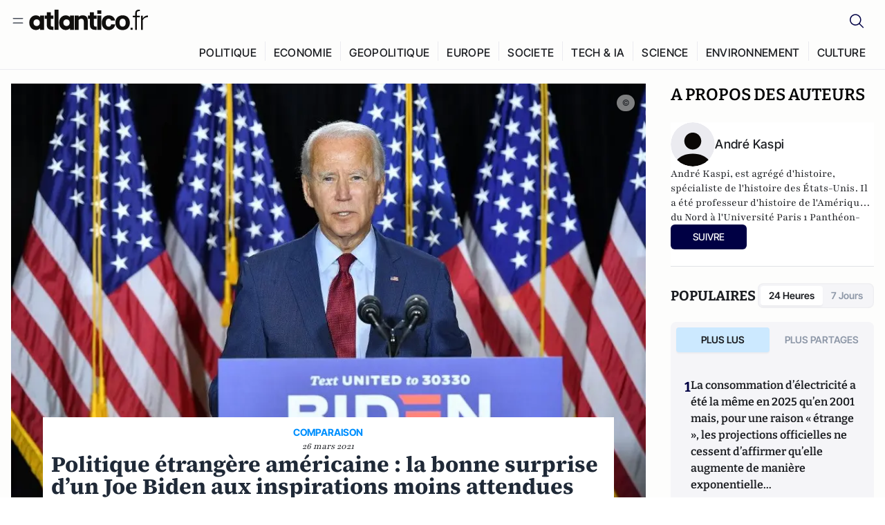

--- FILE ---
content_type: text/html;charset=utf-8
request_url: https://atlantico.fr/article/decryptage/politique-etrangere-americaine---la-bonne-surprise-d-un-joe-biden-aux-inspirations-moins-attendues-que-prevues-andre-kaspi
body_size: 34216
content:
<!DOCTYPE html><html  lang="fr"><head><meta charset="utf-8"><meta name="viewport" content="width=device-width, initial-scale=1"><script type="importmap">{"imports":{"#entry":"/v3_nuxt/CiM-4WAN.js"}}</script><title>Politique étrangère américaine : la bonne surprise d’un Joe Biden aux inspirations moins attendues que prévues | Atlantico.fr</title><link rel="preconnect" href="https://securepubads.g.doubleclick.net"><script src="https://securepubads.g.doubleclick.net/tag/js/gpt.js" async type="1ffdb6de4498707035a9b0b0-text/javascript"></script><script src="https://bisko.gjirafa.net/web/atlantico-sdk.js" async type="1ffdb6de4498707035a9b0b0-text/javascript"></script><style>.slide-enter-active[data-v-7fdfb17c],.slide-leave-active[data-v-7fdfb17c]{transition:transform .3s ease}.slide-enter-from[data-v-7fdfb17c],.slide-leave-to[data-v-7fdfb17c]{transform:translate(100%)}.slide-enter-to[data-v-7fdfb17c],.slide-leave-from[data-v-7fdfb17c]{transform:translate(0)}.body[data-v-7fdfb17c]::-webkit-scrollbar{display:none}</style><style>.cursor-grab{cursor:grab;cursor:-webkit-grab}.cursor-grabbing{cursor:grabbing;cursor:-webkit-grabbing}</style><link rel="stylesheet" href="/v3_nuxt/entry.CUcwEuyd.css" crossorigin><link rel="preload" as="image" href="https://atlantico.codexcdn.net/assets/asSsTxQ7fG7xoUD44.jpg?width=1070&height=650&quality=75" fetchpriority="high"><link rel="modulepreload" as="script" crossorigin href="/v3_nuxt/CiM-4WAN.js"><link rel="modulepreload" as="script" crossorigin href="/v3_nuxt/D6V-7TVg.js"><link rel="modulepreload" as="script" crossorigin href="/v3_nuxt/CX-DQGMt.js"><link rel="modulepreload" as="script" crossorigin href="/v3_nuxt/DWy7edii.js"><link rel="modulepreload" as="script" crossorigin href="/v3_nuxt/uSFyEJpF.js"><link rel="modulepreload" as="script" crossorigin href="/v3_nuxt/pfogf-S6.js"><link rel="modulepreload" as="script" crossorigin href="/v3_nuxt/D-rtaRon.js"><link rel="modulepreload" as="script" crossorigin href="/v3_nuxt/CN9sZZFA.js"><link rel="modulepreload" as="script" crossorigin href="/v3_nuxt/Av__j5bX.js"><link rel="modulepreload" as="script" crossorigin href="/v3_nuxt/Bw9yKQzT.js"><link rel="modulepreload" as="script" crossorigin href="/v3_nuxt/Bgyaxa9B.js"><link rel="modulepreload" as="script" crossorigin href="/v3_nuxt/DtYH6TNp.js"><link rel="modulepreload" as="script" crossorigin href="/v3_nuxt/BLMDDnHx.js"><link rel="modulepreload" as="script" crossorigin href="/v3_nuxt/L3iAslb-.js"><link rel="modulepreload" as="script" crossorigin href="/v3_nuxt/C5lP0Sm2.js"><link rel="modulepreload" as="script" crossorigin href="/v3_nuxt/C96V2tip.js"><link rel="modulepreload" as="script" crossorigin href="/v3_nuxt/D3jxyJBK.js"><link rel="modulepreload" as="script" crossorigin href="/v3_nuxt/DQUy8N6L.js"><link rel="modulepreload" as="script" crossorigin href="/v3_nuxt/7sJ2nx5a.js"><link rel="modulepreload" as="script" crossorigin href="/v3_nuxt/B7d8D2oU.js"><link rel="modulepreload" as="script" crossorigin href="/v3_nuxt/BJsl_TCp.js"><link rel="modulepreload" as="script" crossorigin href="/v3_nuxt/D9po_9XG.js"><link rel="modulepreload" as="script" crossorigin href="/v3_nuxt/CBqDzlCG.js"><link rel="modulepreload" as="script" crossorigin href="/v3_nuxt/DyYSNLvw.js"><link rel="modulepreload" as="script" crossorigin href="/v3_nuxt/toJM70vm.js"><link rel="modulepreload" as="script" crossorigin href="/v3_nuxt/xQP_G4VK.js"><link rel="modulepreload" as="script" crossorigin href="/v3_nuxt/CQW0_ILY.js"><link rel="modulepreload" as="script" crossorigin href="/v3_nuxt/BHmDoG47.js"><link rel="modulepreload" as="script" crossorigin href="/v3_nuxt/BnUYvHlX.js"><link rel="modulepreload" as="script" crossorigin href="/v3_nuxt/BUFiyVcV.js"><link rel="modulepreload" as="script" crossorigin href="/v3_nuxt/BmhaDj_j.js"><link rel="modulepreload" as="script" crossorigin href="/v3_nuxt/92rLC5w1.js"><link rel="modulepreload" as="script" crossorigin href="/v3_nuxt/Bi-VBjnN.js"><link rel="modulepreload" as="script" crossorigin href="/v3_nuxt/D34Dagfq.js"><link rel="modulepreload" as="script" crossorigin href="/v3_nuxt/Bth7CC-O.js"><link rel="modulepreload" as="script" crossorigin href="/v3_nuxt/D_AWu3Kp.js"><link rel="modulepreload" as="script" crossorigin href="/v3_nuxt/DlAUqK2U.js"><link rel="modulepreload" as="script" crossorigin href="/v3_nuxt/Buw4rDfs.js"><link rel="modulepreload" as="script" crossorigin href="/v3_nuxt/BMwzUDzk.js"><link rel="preload" as="fetch" fetchpriority="low" crossorigin="anonymous" href="/v3_nuxt/builds/meta/52e0a5a0-68ba-4e48-860f-9f9e3f3625fd.json"><script src="https://cdn.tonos.tech/sdk/tonos-script-stg.js?aId=0e0e4cf9b7e54af3a437480933e69d6d&t=web" data-cfasync="false" defer></script><script src="https://www.instagram.com/embed.js" defer type="1ffdb6de4498707035a9b0b0-text/javascript"></script><link rel="dns-prefetch" href="https://securepubads.g.doubleclick.net"><link rel="prefetch" as="image" type="image/svg+xml" href="/v3_nuxt/error-illustration.DUkv96ME.svg"><link rel="prefetch" as="image" type="image/svg+xml" href="/v3_nuxt/subscribe-img.BwIj5q4I.svg"><link rel="prefetch" as="style" crossorigin href="/v3_nuxt/index.7-qUVTK2.css"><link rel="prefetch" as="script" crossorigin href="/v3_nuxt/PRg2HIpY.js"><link rel="prefetch" as="script" crossorigin href="/v3_nuxt/CKyTZGUy.js"><link rel="prefetch" as="script" crossorigin href="/v3_nuxt/DmtWjLhF.js"><link rel="prefetch" as="script" crossorigin href="/v3_nuxt/Kvs9Xklx.js"><link rel="prefetch" as="script" crossorigin href="/v3_nuxt/BfekSUo5.js"><link rel="prefetch" as="script" crossorigin href="/v3_nuxt/C50DJxyC.js"><link rel="prefetch" as="script" crossorigin href="/v3_nuxt/c_5hrBP5.js"><link rel="prefetch" as="script" crossorigin href="/v3_nuxt/BQ_To3H4.js"><link rel="prefetch" as="script" crossorigin href="/v3_nuxt/ByX9333B.js"><link rel="prefetch" as="script" crossorigin href="/v3_nuxt/BoaKd4ji.js"><link rel="prefetch" as="script" crossorigin href="/v3_nuxt/DvVz2EWK.js"><link rel="prefetch" as="script" crossorigin href="/v3_nuxt/BEcfq5rH.js"><link rel="prefetch" as="script" crossorigin href="/v3_nuxt/BSkaNyY1.js"><meta name="robots" content="max-image-preview:large"><link rel="icon" type="image/x-icon" href="/favicon.ico"><link rel="icon" type="image/svg" href="/atlantico-short-logo.svg"><script type="application/ld+json" data-hid="schemaOrganization">
    {
      "@context": "https://schema.org",
      "@type": "NewsMediaOrganization",
      "name": "Atlantico.fr",
      "url": "https://atlantico.fr",
      "slogan": "Êtes-vous prêt à changer d'avis ?",
      "logo": "https://atlantico.codexcdn.net/assets/aseAg7UxDo15736OI.png",
      "sameAs": [
        "https://www.facebook.com/atlantico.franc",
        "https://twitter.com/atlantico_fr",
        "https://www.linkedin.com/company/atlantico/"
      ]
    }
    </script><script type="1ffdb6de4498707035a9b0b0-text/javascript">
              (function(w,d,s,l,i){w[l]=w[l]||[];w[l].push({'gtm.start':
              new Date().getTime(),event:'gtm.js'});var f=d.getElementsByTagName(s)[0],
              j=d.createElement(s),dl=l!='dataLayer'?'&l='+l:'';j.async=true;j.src=
              'https://www.googletagmanager.com/gtm.js?id='+i+dl;f.parentNode.insertBefore(j,f);
              })(window,document,'script','dataLayer','GTM-K3S7WXR');
              </script><meta name="description" content="Selon la rédaction du Washington Post, des similitudes existent entre la politique étrangère de Joe Biden et celle de Harry Truman et de Ronald Reagan. D’un point de vue géostratégique, les Etats-Unis semblent avoir amorcé un tournant dans leur politique étrangère."><meta name="keywords" content="diplomatie,Joe Biden,truman,Etats-Unis,stratégie,Washington,maison blanche,Ronald Reagan,crise,Chine,Barack Obama,Président des Etats-Unis,Donald Trump,Quad,Australie,Japon,Guerre froide,URSS"><meta name="publisher" content="Atlantico"><meta property="og:title" content="Politique étrangère américaine : la bonne surprise d’un Joe Biden aux inspirations moins attendues que prévues"><meta property="og:description" content="Selon la rédaction du Washington Post, des similitudes existent entre la politique étrangère de Joe Biden et celle de Harry Truman et de Ronald Reagan. D’un point de vue géostratégique, les Etats-Unis semblent avoir amorcé un tournant dans leur politique étrangère."><meta property="og:url" content="https://atlantico.fr/article/decryptage/politique-etrangere-americaine---la-bonne-surprise-d-un-joe-biden-aux-inspirations-moins-attendues-que-prevues-andre-kaspi"><meta property="og:image" content="https://atlantico.codexcdn.net/assets/asSsTxQ7fG7xoUD44.jpg?width=700&height=500&quality=75"><meta name="og:site_name" content="Atlantico"><meta property="og:type" content="article"><meta property="fb:app_id" content="1093005977806886"><meta name="msapplication-TileColor" content="#2b5797"><meta name="theme-color" content="#00014b"><meta name="apple-itunes-app" content="app-id=1564440160, app-argument=atlanticofr://?xto=AL-1-[iOS_Banner]"><meta name="al:ios:app_store_id" content="1564440160"><meta name="al:ios:app_name" content="Atlantico"><meta name="al:ios:url" content="atlanticofr://?xto=AL-1-[Autres]"><meta name="al:android:app_name" content="Atlantico"><meta name="al:android:package" content="com.talmont.atlantico"><meta name="al:android:url" content="atlanticofr://?xto=AL-1-[Autres]"><meta name="al:web:url" content="https://atlantico.fr"><meta name="apple-mobile-web-app-title" content="Atlantico"><meta name="twitter:app:id:googleplay" content="com.talmont.atlantico"><meta name="twitter:app:name:googleplay" content="Atlantico"><meta name="twitter:app:url:googleplay" content="https://atlantico.fr"><meta name="twitter:app:id:iphone" content="1564440160"><meta name="twitter:app:name:iphone" content="Atlantico .fr"><meta property="twitter:title" content="Politique étrangère américaine : la bonne surprise d’un Joe Biden aux inspirations moins attendues que prévues"><meta property="twitter:url" content="https://atlantico.fr/article/decryptage/politique-etrangere-americaine---la-bonne-surprise-d-un-joe-biden-aux-inspirations-moins-attendues-que-prevues-andre-kaspi"><meta property="twitter:image" content="https://atlantico.codexcdn.net/assets/asSsTxQ7fG7xoUD44.jpg?width=700&height=500&quality=75"><meta property="twitter:description" content="Selon la rédaction du Washington Post, des similitudes existent entre la politique étrangère de Joe Biden et celle de Harry Truman et de Ronald Reagan. D’un point de vue géostratégique, les Etats-Unis semblent avoir amorcé un tournant dans leur politique étrangère."><link rel="canonical" href="https://atlantico.fr/article/decryptage/politique-etrangere-americaine---la-bonne-surprise-d-un-joe-biden-aux-inspirations-moins-attendues-que-prevues-andre-kaspi"><link rel="mask-icon" href="/safari-pinned-tab.svg" color="#00014b"><link rel="apple-touch-icon" href="/apple-touch-icon.svg" sizes="180x180"><link rel="alternate" type="application/rss+xml" href="https://rss.atlantico.fr" title="Atlantico RSS"><script type="1ffdb6de4498707035a9b0b0-text/javascript">
        window._taboola = window._taboola || [];
        _taboola.push({unified_id:'', user_type:'other', paywall:false});
        _taboola.push({premium: false});
        _taboola.push({article:'auto'});
        !function (e, f, u, i) {
          if (!document.getElementById(i)){
            e.async = 1;
            e.src = u;
            e.id = i;
            f.parentNode.insertBefore(e, f);
          }
        }(document.createElement('script'),
        document.getElementsByTagName('script')[0],
        '//cdn.taboola.com/libtrc/atlantico-/loader.js',
        'tb_loader_script');
        if(window.performance && typeof window.performance.mark == 'function')
          {window.performance.mark('tbl_ic');}
      </script><meta property="og:image:url" content="https://atlantico.codexcdn.net/assets/asSsTxQ7fG7xoUD44.jpg?width=700&height=500&quality=75"><meta property="og:article:published_time" content="2021-03-26T09:22:43.960Z"><meta property="og:article:section" content="International"><meta property="twitter:card" content="summary_large_image"><meta property="twitter:site" content="@atlantico_fr"><script type="application/ld+json" data-hid="schemaArticle">
      {
        "@context": "https://schema.org",
        "@type": "NewsArticle",
        "headline": "Politique étrangère américaine : la bonne surprise d’un Joe Biden aux inspirations moins attendues que prévues",
        "url": "https://atlantico.fr/article/decryptage/politique-etrangere-americaine---la-bonne-surprise-d-un-joe-biden-aux-inspirations-moins-attendues-que-prevues-andre-kaspi",
        "description": "Selon la rédaction du Washington Post, des similitudes existent entre la politique étrangère de Joe Biden et celle de Harry Truman et de Ronald Reagan. D’un point de vue géostratégique, les Etats-Unis semblent avoir amorcé un tournant dans leur politique étrangère.",
        "articleBody": "Selon la rédaction du Washington Post, des similitudes existent entre la politique étrangère de Joe Biden et celle de Harry Truman et de Ronald Reagan. D’un point de vue géostratégique, les Etats-Unis semblent avoir amorcé un tournant dans leur politique étrangère.",
        "image": "https://atlantico.codexcdn.net/assets/asSsTxQ7fG7xoUD44.jpg?width=700&height=500&quality=75",
        "datePublished": "2021-03-26T09:22:43.960Z",
        "dateCreated": "",
        "dateModified": "",
        "publisher": {
          "@type": "Organization",
          "name": "Atlantico",
          "logo": {
            "@type": "ImageObject",
            "url": "https://atlantico.codexcdn.net/assets/aseAg7UxDo15736OI.png"
          }
        },
        "articleSection": "International",
        "keywords": ["Atlantico","diplomatie","Joe Biden","truman","Etats-Unis","stratégie","Washington","maison blanche","Ronald Reagan","crise","Chine","Barack Obama","Président des Etats-Unis","Donald Trump","Quad","Australie","Japon","Guerre froide","URSS"],
        "author": [{
              "@type": "Person",
              "name": "André Kaspi",
              "url": "https://atlantico.fr/author/andre-kaspi-1500407"
            }],
        "mainEntityOfPage": "https://atlantico.fr/article/decryptage/politique-etrangere-americaine---la-bonne-surprise-d-un-joe-biden-aux-inspirations-moins-attendues-que-prevues-andre-kaspi"
      }
    </script><script type="application/ld+json">{"@context":"https://schema.org","@type":"BreadcrumbList","itemListElement":[{"@type":"ListItem","position":1,"name":"A la une","item":"https://atlantico.fr"},{"@type":"ListItem","position":2,"name":"Décryptages","item":"https://atlantico.fr/explore/decryptages"},{"@type":"ListItem","position":3,"name":"International","item":"https://atlantico.fr/explore/decryptages/international"},{"@type":"ListItem","position":4,"name":"Politique étrangère américaine : la bonne surprise d’un Joe Biden aux inspirations moins attendues que prévues | Atlantico.fr","item":"https://atlantico.fr/article/decryptage/politique-etrangere-americaine---la-bonne-surprise-d-un-joe-biden-aux-inspirations-moins-attendues-que-prevues-andre-kaspi"}]}</script><script type="1ffdb6de4498707035a9b0b0-module" src="/v3_nuxt/CiM-4WAN.js" crossorigin></script></head><body  class=""><noscript><iframe src="https://www.googletagmanager.com/ns.html?id=GTM-K3S7WXR"
          height="0" width="0" style="display:none;visibility:hidden"></iframe></noscript><!--teleport start anchor--><!----><!--teleport anchor--><div id="__nuxt"><div><div class="relative bg-[#FDFDFC]"><header class="sticky top-0 z-[9999] border-b border-[#EBEBF0] bg-[#fdfdfc] px-4 py-3 max-container:px-0 print:hidden [@media(min-width:1360px)]:pb-0 [@media(min-width:1361px)]:min-h-[105px]"><nav class="mx-auto flex min-h-9 max-w-[1360px] items-center justify-between"><div class="flex items-center gap-1.5 md:gap-5 [@media(min-width:375px)]:gap-3"><button class="hidden md:flex"><img src="data:image/svg+xml,%3csvg%20width=&#39;20&#39;%20height=&#39;20&#39;%20viewBox=&#39;0%200%2020%2020&#39;%20fill=&#39;none&#39;%20xmlns=&#39;http://www.w3.org/2000/svg&#39;%3e%3cpath%20d=&#39;M3.33334%206.6665H16.6667M3.33334%2013.3332H16.6667&#39;%20stroke=&#39;%23494F5A&#39;%20stroke-width=&#39;1.5&#39;%20stroke-linecap=&#39;round&#39;%20stroke-linejoin=&#39;round&#39;/%3e%3c/svg%3e" alt="Menu icon" width="20" height="20" class="h-5 w-5 cursor-pointer"></button><a href="/" class=""><img src="/logo.svg" width="185" height="32" class="h-[32px] w-[185px]" alt="Atlantico logo"></a></div><div class="flex items-center justify-center gap-2 md:gap-3"><button class="mr-3 hidden md:flex"><img src="data:image/svg+xml,%3csvg%20width=&#39;24&#39;%20height=&#39;24&#39;%20viewBox=&#39;0%200%2024%2024&#39;%20fill=&#39;none&#39;%20xmlns=&#39;http://www.w3.org/2000/svg&#39;%3e%3cpath%20d=&#39;M21.2765%2021.6164L15.6125%2015.9523C16.9735%2014.3183%2017.6522%2012.2225%2017.5074%2010.1009C17.3625%207.97924%2016.4053%205.99512%2014.8348%204.56126C13.2644%203.12741%2011.2016%202.35421%209.07555%202.40253C6.94953%202.45084%204.92397%203.31694%203.42026%204.82065C1.91655%206.32436%201.05045%208.34992%201.00213%2010.4759C0.953823%2012.602%201.72702%2014.6648%203.16087%2016.2352C4.59473%2017.8057%206.57885%2018.7629%208.70048%2018.9078C10.8221%2019.0526%2012.9179%2018.3739%2014.5519%2017.0129L20.216%2022.6769L21.2765%2021.6164ZM2.52654%2010.6769C2.52654%209.34191%202.92243%208.03687%203.66412%206.92684C4.40582%205.8168%205.46003%204.95164%206.69343%204.44075C7.92683%203.92986%209.28403%203.79618%2010.5934%204.05663C11.9028%204.31709%2013.1055%204.95996%2014.0495%205.90396C14.9935%206.84797%2015.6364%208.0507%2015.8968%209.36008C16.1573%2010.6694%2016.0236%2012.0266%2015.5127%2013.26C15.0018%2014.4935%2014.1367%2015.5477%2013.0266%2016.2894C11.9166%2017.0311%2010.6116%2017.4269%209.27654%2017.4269C7.48694%2017.425%205.77121%2016.7132%204.50577%2015.4477C3.24033%2014.1823%202.52853%2012.4665%202.52654%2010.6769Z&#39;%20fill=&#39;%23000044&#39;/%3e%3c/svg%3e" alt="Search icon" width="24" height="24"></button><span></span><button class="flex md:hidden"><img src="data:image/svg+xml,%3csvg%20width=&#39;20&#39;%20height=&#39;20&#39;%20viewBox=&#39;0%200%2020%2020&#39;%20fill=&#39;none&#39;%20xmlns=&#39;http://www.w3.org/2000/svg&#39;%3e%3cpath%20d=&#39;M3.33334%206.6665H16.6667M3.33334%2013.3332H16.6667&#39;%20stroke=&#39;%23494F5A&#39;%20stroke-width=&#39;1.5&#39;%20stroke-linecap=&#39;round&#39;%20stroke-linejoin=&#39;round&#39;/%3e%3c/svg%3e" alt="Menu icon" width="20" height="20" class="h-5 w-5 cursor-pointer"></button></div></nav><div class="mx-auto mt-3 max-w-[1360px] items-end justify-end gap-1 [@media(max-width:1023px)]:hidden [@media(min-width:1024px)]:flex"><div class="flex pb-4 [@media(min-width:1024px)]:pb-0"><!--[--><div class="border-r border-[#EBEBF0] px-2 pt-1 last:border-none [@media(max-width:1360px)]:px-1"><a href="/explore/all/politique" class="px-3 pb-4 pt-1 text-sm font-medium uppercase leading-[125%] tracking-[0.02em] text-gray10 hover:border-b-4 hover:border-link-blue hover:bg-[#EBEBF0] xl:text-base [@media(max-width:1360px)]:px-2">POLITIQUE</a></div><div class="border-r border-[#EBEBF0] px-2 pt-1 last:border-none [@media(max-width:1360px)]:px-1"><a href="/explore/all/economie" class="px-3 pb-4 pt-1 text-sm font-medium uppercase leading-[125%] tracking-[0.02em] text-gray10 hover:border-b-4 hover:border-link-blue hover:bg-[#EBEBF0] xl:text-base [@media(max-width:1360px)]:px-2">ECONOMIE</a></div><div class="border-r border-[#EBEBF0] px-2 pt-1 last:border-none [@media(max-width:1360px)]:px-1"><a href="/explore/all/geopolitique" class="px-3 pb-4 pt-1 text-sm font-medium uppercase leading-[125%] tracking-[0.02em] text-gray10 hover:border-b-4 hover:border-link-blue hover:bg-[#EBEBF0] xl:text-base [@media(max-width:1360px)]:px-2">GEOPOLITIQUE</a></div><div class="border-r border-[#EBEBF0] px-2 pt-1 last:border-none [@media(max-width:1360px)]:px-1"><a href="/explore/all/europe" class="px-3 pb-4 pt-1 text-sm font-medium uppercase leading-[125%] tracking-[0.02em] text-gray10 hover:border-b-4 hover:border-link-blue hover:bg-[#EBEBF0] xl:text-base [@media(max-width:1360px)]:px-2">EUROPE</a></div><div class="border-r border-[#EBEBF0] px-2 pt-1 last:border-none [@media(max-width:1360px)]:px-1"><a href="/explore/all/societe" class="px-3 pb-4 pt-1 text-sm font-medium uppercase leading-[125%] tracking-[0.02em] text-gray10 hover:border-b-4 hover:border-link-blue hover:bg-[#EBEBF0] xl:text-base [@media(max-width:1360px)]:px-2">SOCIETE</a></div><div class="border-r border-[#EBEBF0] px-2 pt-1 last:border-none [@media(max-width:1360px)]:px-1"><a href="/explore/all/tech-ia" class="px-3 pb-4 pt-1 text-sm font-medium uppercase leading-[125%] tracking-[0.02em] text-gray10 hover:border-b-4 hover:border-link-blue hover:bg-[#EBEBF0] xl:text-base [@media(max-width:1360px)]:px-2">TECH &amp; IA</a></div><div class="border-r border-[#EBEBF0] px-2 pt-1 last:border-none [@media(max-width:1360px)]:px-1"><a href="/explore/all/science" class="px-3 pb-4 pt-1 text-sm font-medium uppercase leading-[125%] tracking-[0.02em] text-gray10 hover:border-b-4 hover:border-link-blue hover:bg-[#EBEBF0] xl:text-base [@media(max-width:1360px)]:px-2">SCIENCE</a></div><div class="border-r border-[#EBEBF0] px-2 pt-1 last:border-none [@media(max-width:1360px)]:px-1"><a href="/explore/all/environnement" class="px-3 pb-4 pt-1 text-sm font-medium uppercase leading-[125%] tracking-[0.02em] text-gray10 hover:border-b-4 hover:border-link-blue hover:bg-[#EBEBF0] xl:text-base [@media(max-width:1360px)]:px-2">ENVIRONNEMENT</a></div><div class="border-r border-[#EBEBF0] px-2 pt-1 last:border-none [@media(max-width:1360px)]:px-1"><a href="/explore/all/culture" class="px-3 pb-4 pt-1 text-sm font-medium uppercase leading-[125%] tracking-[0.02em] text-gray10 hover:border-b-4 hover:border-link-blue hover:bg-[#EBEBF0] xl:text-base [@media(max-width:1360px)]:px-2">CULTURE</a></div><!--]--></div></div><!----><!----></header><!--teleport start--><!--teleport end--><!----><!----><!----><!----><!--[--><!----><aside class="translate-x-full md:-translate-x-full fixed right-0 top-0 z-[99999] h-full w-full transform overflow-y-auto bg-[#F9FAFB] transition-transform duration-300 ease-in-out sm:max-w-[400px] md:left-0"><div class="sticky top-0 z-10 flex min-h-[57px] items-end justify-between border-b border-[#EBEBF0] bg-[#FDFDFC] px-5 py-1.5 pr-2 [@media(min-width:1361px)]:min-h-[105px] [@media(min-width:1361px)]:py-3"><span class="font-bitter text-2xl font-bold uppercase text-gray10"> Menu </span><div class="block w-fit"><img src="data:image/svg+xml,%3csvg%20width=&#39;13&#39;%20height=&#39;12&#39;%20viewBox=&#39;0%200%2013%2012&#39;%20fill=&#39;none&#39;%20xmlns=&#39;http://www.w3.org/2000/svg&#39;%3e%3cpath%20fill-rule=&#39;evenodd&#39;%20clip-rule=&#39;evenodd&#39;%20d=&#39;M2.89254%209.35355C3.0878%209.54882%203.40439%209.54882%203.59965%209.35355L6.24609%206.70711L8.89254%209.35355C9.0878%209.54882%209.40439%209.54882%209.59965%209.35355C9.79491%209.15829%209.79491%208.84171%209.59965%208.64645L6.9532%206L9.59965%203.35355C9.79491%203.15829%209.79491%202.84171%209.59965%202.64645C9.40439%202.45118%209.0878%202.45118%208.89254%202.64645L6.24609%205.29289L3.59965%202.64645C3.40439%202.45118%203.0878%202.45118%202.89254%202.64645C2.69728%202.84171%202.69728%203.15829%202.89254%203.35355L5.53899%206L2.89254%208.64645C2.69728%208.84171%202.69728%209.15829%202.89254%209.35355Z&#39;%20fill=&#39;%231C1E22&#39;/%3e%3c/svg%3e" alt="Close icon" class="cursor-pointer px-3 py-2" width="46" height="46"></div></div><div class="flex flex-col px-4"><div class="relative mt-6 flex"><img src="data:image/svg+xml,%3csvg%20width=&#39;24&#39;%20height=&#39;24&#39;%20viewBox=&#39;0%200%2024%2024&#39;%20fill=&#39;none&#39;%20xmlns=&#39;http://www.w3.org/2000/svg&#39;%3e%3cpath%20d=&#39;M21.2765%2021.6164L15.6125%2015.9523C16.9735%2014.3183%2017.6522%2012.2225%2017.5074%2010.1009C17.3625%207.97924%2016.4053%205.99512%2014.8348%204.56126C13.2644%203.12741%2011.2016%202.35421%209.07555%202.40253C6.94953%202.45084%204.92397%203.31694%203.42026%204.82065C1.91655%206.32436%201.05045%208.34992%201.00213%2010.4759C0.953823%2012.602%201.72702%2014.6648%203.16087%2016.2352C4.59473%2017.8057%206.57885%2018.7629%208.70048%2018.9078C10.8221%2019.0526%2012.9179%2018.3739%2014.5519%2017.0129L20.216%2022.6769L21.2765%2021.6164ZM2.52654%2010.6769C2.52654%209.34191%202.92243%208.03687%203.66412%206.92684C4.40582%205.8168%205.46003%204.95164%206.69343%204.44075C7.92683%203.92986%209.28403%203.79618%2010.5934%204.05663C11.9028%204.31709%2013.1055%204.95996%2014.0495%205.90396C14.9935%206.84797%2015.6364%208.0507%2015.8968%209.36008C16.1573%2010.6694%2016.0236%2012.0266%2015.5127%2013.26C15.0018%2014.4935%2014.1367%2015.5477%2013.0266%2016.2894C11.9166%2017.0311%2010.6116%2017.4269%209.27654%2017.4269C7.48694%2017.425%205.77121%2016.7132%204.50577%2015.4477C3.24033%2014.1823%202.52853%2012.4665%202.52654%2010.6769Z&#39;%20fill=&#39;%23000044&#39;/%3e%3c/svg%3e" alt="Search icon" width="16" height="16" class="absolute left-4 top-3.5"><input value="" type="text" placeholder="Recherche..." class="w-full rounded border border-[#8E98A83D] bg-white py-[11px] pl-10 text-sm text-gray7 outline-none"></div></div><nav class="flex flex-col p-5"><!----><button style="" class="mt-2 flex h-[40px] justify-center rounded bg-[#E6E6EC] px-3 py-2.5 text-sm font-medium uppercase text-black md:hidden"> Je me connecte </button><!----><span class="mb-2 text-base font-medium uppercase text-gray10"> Categories </span><!--[--><a href="/explore/decryptages" class="border border-[#F6F6F6] bg-white p-3 text-base font-medium text-gray9 hover:bg-gray1 rounded-t-lg">Décryptages</a><a href="/explore/dossiers" class="border border-[#F6F6F6] bg-white p-3 text-base font-medium text-gray9 hover:bg-gray1">Dossiers</a><a href="/explore/rdvs" class="border border-[#F6F6F6] bg-white p-3 text-base font-medium text-gray9 hover:bg-gray1">Rendez-Vous</a><a href="/explore/videos" class="border border-[#F6F6F6] bg-white p-3 text-base font-medium text-gray9 hover:bg-gray1">Vidéos</a><a href="/explore/podcasts" class="border border-[#F6F6F6] bg-white p-3 text-base font-medium text-gray9 hover:bg-gray1">Podcasts</a><!--]--><button class="&#39;border rounded-b-lg&#39;, border-[#F6F6F6] bg-white p-3 text-left text-base font-medium text-gray9 hover:bg-gray1"> Plus Lus </button><div class="mt-9"><span class="text-gray8 mb-2 block text-xs uppercase"> Recevez notre newsletter </span><form class="relative"><input value="" placeholder="Entrez votre email pour recevoir la newsletter" class="w-full rounded border border-gray2 bg-white py-3 pl-4 pr-10 text-sm text-gray7 outline-none pr-12"><button type="submit" class="mt-2 min-h-[42.41px] w-full rounded-[4px] border border-brand9 bg-yellow-btn p-2.5 text-base font-medium uppercase text-brand9"><p>S&#39;inscrire</p></button></form><!----></div><p class="mb-6 mt-2 text-sm text-[#32363E]"> En cliquant sur s&#39;inscrire, vous confirmez que vous acceptez nos <a href="/conditions-generales" class="font-medium text-brand9 underline"> Termes et Conditions </a></p><div class="flex flex-col border-b border-[#E5E5E7] pb-3"><span class="mb-2 text-base font-medium uppercase text-gray10"> Themes </span><!--[--><a href="/explore/all/politique" class="border border-[#F6F6F6] bg-white p-3 text-base font-medium text-gray9 hover:bg-gray1 rounded-t-lg">Politique</a><a href="/explore/all/economie" class="border border-[#F6F6F6] bg-white p-3 text-base font-medium text-gray9 hover:bg-gray1">Economie</a><a href="/explore/all/geopolitique" class="border border-[#F6F6F6] bg-white p-3 text-base font-medium text-gray9 hover:bg-gray1">Géopolitique</a><a href="/explore/all/europe" class="border border-[#F6F6F6] bg-white p-3 text-base font-medium text-gray9 hover:bg-gray1">Europe</a><a href="/explore/all/societe" class="border border-[#F6F6F6] bg-white p-3 text-base font-medium text-gray9 hover:bg-gray1">Société</a><a href="/explore/all/tech-ia" class="border border-[#F6F6F6] bg-white p-3 text-base font-medium text-gray9 hover:bg-gray1">Tech &amp; IA</a><a href="/explore/all/science" class="border border-[#F6F6F6] bg-white p-3 text-base font-medium text-gray9 hover:bg-gray1">Science</a><a href="/explore/all/environnement" class="border border-[#F6F6F6] bg-white p-3 text-base font-medium text-gray9 hover:bg-gray1">Environnement</a><a href="/explore/all/culture" class="border border-[#F6F6F6] bg-white p-3 text-base font-medium text-gray9 hover:bg-gray1 rounded-b-lg">Culture</a><!--]--></div><a href="/about" class="mt-3 flex items-center justify-between gap-1.5 rounded-lg bg-white p-3 text-base font-medium tracking-[0.32px] text-brand9"><div class="flex items-center gap-2"><img src="data:image/svg+xml,%3csvg%20width=&#39;18&#39;%20height=&#39;18&#39;%20viewBox=&#39;0%200%2018%2018&#39;%20fill=&#39;none&#39;%20xmlns=&#39;http://www.w3.org/2000/svg&#39;%3e%3cpath%20d=&#39;M8.94284%2011.9219C10.5556%2011.9219%2011.713%2010.7455%2011.713%209.00006C11.713%207.25449%2010.5556%206.09723%208.94284%206.09723C7.31119%206.09723%206.17275%207.25449%206.17275%209.00006C6.17275%2010.7455%207.31119%2011.9219%208.94284%2011.9219ZM2.54883%208.981C2.54883%205.20526%205.0534%202.625%208.2788%202.625C9.79661%202.625%2011.0489%203.19433%2011.9406%204.16185V2.8337H15.4507V15.1663H11.9406V13.8192C11.0489%2014.8059%209.79661%2015.375%208.2788%2015.375C5.0534%2015.375%202.54883%2012.7758%202.54883%208.981Z&#39;%20fill=&#39;%23100F0D&#39;/%3e%3c/svg%3e" alt="Atlantico logo with letter" width="18" height="18"> Atlantico, c&#39;est qui, c&#39;est quoi ? </div><img src="data:image/svg+xml,%3csvg%20width=&#39;7&#39;%20height=&#39;12&#39;%20viewBox=&#39;0%200%207%2012&#39;%20fill=&#39;none&#39;%20xmlns=&#39;http://www.w3.org/2000/svg&#39;%3e%3cpath%20d=&#39;M5.37468%206.00015C5.37468%206.00951%205.36922%205.92882%205.24935%205.72997C5.13977%205.54819%204.97124%205.32725%204.74968%205.07648C4.30792%204.57658%203.70724%204.01381%203.09033%203.47818C2.4764%202.94513%201.86029%202.45072%201.39681%202.08902C1.16539%201.90841%200.972209%201.7609%200.83773%201.65933C0.770628%201.60865%200.717867%201.56947%200.682294%201.54296C0.664635%201.52979%200.651394%201.51949%200.642418%201.51285C0.637925%201.50952%200.634011%201.50713%200.631838%201.50552C0.630825%201.50477%200.629867%201.50424%200.629397%201.50389V1.50308C0.351496%201.29841%200.292139%200.907798%200.496747%200.62987C0.701417%200.351971%201.09203%200.292618%201.36996%200.49722H1.37077L1.37158%200.498034C1.3723%200.49856%201.37358%200.499542%201.37484%200.500475C1.37746%200.502411%201.38145%200.505074%201.38623%200.508613C1.39614%200.515949%201.41071%200.526453%201.42936%200.540352C1.46699%200.568392%201.52182%200.609932%201.59131%200.662422C1.73026%200.767374%201.92861%200.918353%202.16586%201.1035C2.63981%201.47338%203.27405%201.98215%203.90983%202.53417C4.54256%203.08354%205.19162%203.68799%205.68718%204.24885C5.93436%204.5286%206.15646%204.81282%206.32032%205.08462C6.47376%205.33922%206.62468%205.66153%206.62468%206.00015C6.62468%206.33877%206.47376%206.66107%206.32032%206.91568C6.15646%207.18748%205.93436%207.4717%205.68718%207.75145C5.19162%208.31231%204.54256%208.91677%203.90983%209.46613C3.27392%2010.0183%202.63903%2010.5269%202.16504%2010.8968C1.9279%2011.0819%201.73022%2011.233%201.59131%2011.3379C1.52182%2011.3904%201.46699%2011.4319%201.42936%2011.4599C1.41072%2011.4738%201.39614%2011.4843%201.38623%2011.4917C1.38148%2011.4952%201.37746%2011.4979%201.37484%2011.4998C1.3736%2011.5007%201.3723%2011.5017%201.37158%2011.5023L1.37077%2011.5031H1.36996C1.09202%2011.7077%200.701421%2011.6483%200.496747%2011.3704C0.292119%2011.0925%200.351484%2010.7019%200.629397%2010.4972V10.4964C0.62987%2010.4961%200.630816%2010.4955%200.631838%2010.4948C0.633958%2010.4932%200.637276%2010.4907%200.641604%2010.4875C0.650583%2010.4808%200.664508%2010.4706%200.682294%2010.4573C0.717871%2010.4308%200.770618%2010.3917%200.83773%2010.341C0.97221%2010.2394%201.16539%2010.0919%201.39681%209.91128C1.86026%209.54961%202.47563%209.05512%203.08952%208.52212C3.70655%207.9864%204.30784%207.42381%204.74968%206.92382C4.97124%206.67305%205.13977%206.45211%205.24935%206.27033C5.3692%206.07149%205.37468%205.99081%205.37468%206.00015Z&#39;%20fill=&#39;%23494F5A&#39;/%3e%3c/svg%3e" alt="Arrow right icon" width="16" height="16" class="h-4 w-4"></a><div class="my-3 border-b"></div><ul class="flex flex-wrap gap-4"><!--[--><li><a href="/about" class="text-base font-medium tracking-[0.56px] text-gray9 hover:text-link-blue">À propos de nous</a></li><li><a href="/contact" class="text-base font-medium tracking-[0.56px] text-gray9 hover:text-link-blue">Nous contacter</a></li><li><a href="/cgv" class="text-base font-medium tracking-[0.56px] text-gray9 hover:text-link-blue">CGV</a></li><li><a href="/legal" class="text-base font-medium tracking-[0.56px] text-gray9 hover:text-link-blue">Mentions légales</a></li><li><button type="button" class="cursor-pointer text-base font-medium tracking-[0.56px] text-gray9 hover:text-link-blue">Gestion de la publicité</button></li><li><button type="button" class="cursor-pointer text-base font-medium tracking-[0.56px] text-gray9 hover:text-link-blue">Gestion des cookies</button></li><li><a href="/politique-de-confidentialite" class="text-base font-medium tracking-[0.56px] text-gray9 hover:text-link-blue">Politique de confidentialité</a></li><li><a href="/politique-daccessibilite" class="text-base font-medium tracking-[0.56px] text-gray9 hover:text-link-blue">Politique d’accessibilité</a></li><li><a href="/politique-relative-aux-cookies" class="text-base font-medium tracking-[0.56px] text-gray9 hover:text-link-blue">Politique relative aux cookies</a></li><li><a href="/conditions-generales" class="text-base font-medium tracking-[0.56px] text-gray9 hover:text-link-blue">Conditions générales d’utilisation</a></li><!--]--></ul></nav></aside><!--]--><main class="mx-auto w-full max-w-[1360px] px-4 pb-5 pt-0 lg:py-5 max-container:px-0"><!--[--><!--[--><!----><div class="lg:flex lg:w-full lg:justify-between lg:gap-10"><div class="lg:basis-[73.53%] lg:flex lg:min-w-0 lg:flex-col"><div id="tonos-content-id" value="premium-articles"></div><div><div class="relative mb-4 md:mb-6"><div class="-mx-4 flex flex-col md:mx-0 md:w-full"><div class="relative overflow-hidden"><!----><script src="/cdn-cgi/scripts/7d0fa10a/cloudflare-static/rocket-loader.min.js" data-cf-settings="1ffdb6de4498707035a9b0b0-|49"></script><img onerror="this.setAttribute(&#39;data-error&#39;, 1)" width="1070" height="650" alt="Article cover" loading="eager" data-nuxt-img sizes="(max-width: 640px) 100vw, (max-width: 768px) 50vw, 33vw" srcset="https://atlantico.codexcdn.net/assets/asSsTxQ7fG7xoUD44.jpg?width=1070&amp;height=650&amp;quality=75 1w, https://atlantico.codexcdn.net/assets/asSsTxQ7fG7xoUD44.jpg?width=1070&amp;height=650&amp;quality=75 2w, https://atlantico.codexcdn.net/assets/asSsTxQ7fG7xoUD44.jpg?width=1070&amp;height=650&amp;quality=75 253w, https://atlantico.codexcdn.net/assets/asSsTxQ7fG7xoUD44.jpg?width=1070&amp;height=650&amp;quality=75 320w, https://atlantico.codexcdn.net/assets/asSsTxQ7fG7xoUD44.jpg?width=1070&amp;height=650&amp;quality=75 506w, https://atlantico.codexcdn.net/assets/asSsTxQ7fG7xoUD44.jpg?width=1070&amp;height=650&amp;quality=75 640w" fetchpriority="high" class="relative aspect-[4/3] max-h-[262px] w-full md:max-h-[666px] object-cover" src="https://atlantico.codexcdn.net/assets/asSsTxQ7fG7xoUD44.jpg?width=1070&amp;height=650&amp;quality=75"><div class="absolute right-4 top-4 flex cursor-pointer items-center justify-center gap-2 rounded-full bg-[#FAFAFA80] px-2 py-1"><p class="block text-xs text-gray10"> © </p><!----></div></div></div><div class="-mt-24 md:-mt-32 relative z-10 mx-auto grid justify-items-start md:max-w-[90%]"><!----><div class="flex w-full items-center justify-center bg-white p-3"><div class="flex flex-col items-center gap-4 text-center"><p class="text-sm font-bold uppercase text-link-blue">COMPARAISON</p><p class="font-playfair text-sm italic text-gray10">26 mars 2021</p><div class="flex w-full flex-col items-center gap-1 text-left"><h1 class="w-full text-left font-sourceSerif text-2xl font-bold text-gray-800 md:!text-[32px]">Politique étrangère américaine : la bonne surprise d’un Joe Biden aux inspirations moins attendues que prévues</h1><p class="font-sourceSerif text-lg font-normal leading-[1.35] tracking-[0.02em] text-gray10 md:!text-2xl">Selon la rédaction du Washington Post, des similitudes existent entre la politique étrangère de Joe Biden et celle de Harry Truman et de Ronald Reagan. D’un point de vue géostratégique, les Etats-Unis semblent avoir amorcé un tournant dans leur politique étrangère.</p></div><div class="flex items-center gap-x-2"><div class="flex -space-x-1.5"><!--[--><div><script src="/cdn-cgi/scripts/7d0fa10a/cloudflare-static/rocket-loader.min.js" data-cf-settings="1ffdb6de4498707035a9b0b0-|49"></script><img onerror="this.setAttribute(&#39;data-error&#39;, 1)" width="20" height="20" alt="Photo of André Kaspi" loading="lazy" data-nuxt-img srcset="/_ipx/f_webp&amp;s_20x20/img/default-avatar.svg 1x, /_ipx/f_webp&amp;s_40x40/img/default-avatar.svg 2x" class="aspect-square rounded-full border-[1.5px] border-white bg-gray-200 object-cover" src="/_ipx/f_webp&amp;s_20x20/img/default-avatar.svg"></div><!--]--></div><div class="flex flex-wrap items-center font-medium text-sm"><!--[--><!--[--><a href="/author/andre-kaspi-1500407" class="group flex cursor-pointer items-center gap-2 md:hover:underline">André Kaspi <img src="data:image/svg+xml,%3csvg%20width=&#39;8&#39;%20height=&#39;8&#39;%20viewBox=&#39;0%200%208%208&#39;%20fill=&#39;none&#39;%20xmlns=&#39;http://www.w3.org/2000/svg&#39;%3e%3cpath%20d=&#39;M0.583333%200V1.16667H5.59417L0%206.76083L0.8225%207.58333L6.41667%201.98917V7H7.58333V0H0.583333Z&#39;%20fill=&#39;%231C1E22&#39;/%3e%3c/svg%3e" alt="Go to André Kaspi page" width="8" height="8" loading="lazy" class="transition-transform duration-200 ease-in-out group-hover:scale-125"></a><!----><!--]--><!--]--></div></div><!----></div></div></div></div></div><div><div class="mb-10 md:mb-6"><!--[--><div><div class="flex flex-col-reverse flex-wrap items-center justify-center gap-4 md:flex-row md:border-b md:border-t md:px-3 md:py-6 md:pb-4 lg:justify-between"><div class="w-full flex-wrap items-center justify-between gap-3 md:flex lg:w-auto lg:justify-start"><div class="flex items-center gap-1"><button disabled class="cursor-not-allowed opacity-50 flex items-center gap-2 text-sm font-medium text-gray10"><img src="data:image/svg+xml,%3csvg%20width=&#39;14&#39;%20height=&#39;13&#39;%20viewBox=&#39;0%200%2014%2013&#39;%20fill=&#39;none&#39;%20xmlns=&#39;http://www.w3.org/2000/svg&#39;%3e%3cpath%20fill-rule=&#39;evenodd&#39;%20clip-rule=&#39;evenodd&#39;%20d=&#39;M6.913%201.66797C4.61182%201.66797%202.74634%203.53345%202.74634%205.83464V6.56431C3.60895%206.78633%204.24634%207.56938%204.24634%208.5013V10.5013C4.24634%2011.6059%203.35091%2012.5013%202.24634%2012.5013C1.14177%2012.5013%200.246338%2011.6059%200.246338%2010.5013V8.5013C0.246338%207.56938%200.883724%206.78633%201.74634%206.56431V5.83464C1.74634%202.98116%204.05953%200.667969%206.913%200.667969C9.76648%200.667969%2012.0797%202.98116%2012.0797%205.83464V6.56431C12.9423%206.78633%2013.5797%207.56938%2013.5797%208.5013V10.5013C13.5797%2011.6059%2012.6842%2012.5013%2011.5797%2012.5013C10.4751%2012.5013%209.57967%2011.6059%209.57967%2010.5013V8.5013C9.57967%207.56938%2010.2171%206.78633%2011.0797%206.56431V5.83464C11.0797%203.53345%209.21419%201.66797%206.913%201.66797ZM12.5797%2010.5013V8.5013C12.5797%207.94902%2012.132%207.5013%2011.5797%207.5013C11.0274%207.5013%2010.5797%207.94902%2010.5797%208.5013V10.5013C10.5797%2011.0536%2011.0274%2011.5013%2011.5797%2011.5013C12.132%2011.5013%2012.5797%2011.0536%2012.5797%2010.5013ZM3.24634%208.5013V10.5013C3.24634%2011.0536%202.79862%2011.5013%202.24634%2011.5013C1.69405%2011.5013%201.24634%2011.0536%201.24634%2010.5013V8.5013C1.24634%207.94902%201.69405%207.5013%202.24634%207.5013C2.79862%207.5013%203.24634%207.94902%203.24634%208.5013Z&#39;%20fill=&#39;black&#39;/%3e%3c/svg%3e" alt="Play icon" width="20" height="20"><span>Écoutez cet article</span></button><span class="text-sm text-gray8">0:00min </span></div><button class="after:content-[&#39;Lecture_normale&#39;] relative hidden h-9 w-9 items-center justify-center rounded-full border border-solid border-gray-200 p-2 after:absolute after:left-1/2 after:top-full after:mt-1 after:-translate-x-1/2 after:whitespace-nowrap after:rounded-md after:bg-[#4B4B5F] after:px-2 after:py-1 after:text-sm after:text-white after:opacity-0 after:transition hover:after:opacity-100 md:flex"><img src="data:image/svg+xml,%3csvg%20width=&#39;20&#39;%20height=&#39;21&#39;%20viewBox=&#39;0%200%2020%2021&#39;%20fill=&#39;none&#39;%20xmlns=&#39;http://www.w3.org/2000/svg&#39;%3e%3cpath%20d=&#39;M17.9534%209.871C18.2067%2010.2262%2018.3334%2010.4039%2018.3334%2010.6668C18.3334%2010.9297%2018.2067%2011.1074%2017.9534%2011.4627C16.8149%2013.059%2013.9077%2016.5002%2010%2016.5002C6.09234%2016.5002%203.1851%2013.059%202.04672%2011.4627C1.79336%2011.1074%201.66669%2010.9297%201.66669%2010.6668C1.66669%2010.4039%201.79336%2010.2262%202.04672%209.871C3.1851%208.2747%206.09234%204.8335%2010%204.8335C13.9077%204.8335%2016.8149%208.2747%2017.9534%209.871Z&#39;%20stroke=&#39;%231C1E22&#39;%20stroke-width=&#39;1.5&#39;/%3e%3cpath%20d=&#39;M12.5%2010.667C12.5%209.28624%2011.3807%208.16699%2010%208.16699C8.61925%208.16699%207.5%209.28624%207.5%2010.667C7.5%2012.0477%208.61925%2013.167%2010%2013.167C11.3807%2013.167%2012.5%2012.0477%2012.5%2010.667Z&#39;%20stroke=&#39;%231C1E22&#39;%20stroke-width=&#39;1.5&#39;/%3e%3c/svg%3e" alt="Zen reading icon" width="20" height="20"></button><div style="" class="hidden max-h-9 items-center rounded-full border border-gray2 md:flex"><button class="rounded-l-full px-4 py-2 hover:bg-gray-100 disabled:opacity-50"><span class="text-sm font-semibold text-gray10">Aa</span></button><div class="border-l border-r border-gray2 px-5 py-1.5"><span class="text-base font-semibold tabular-nums text-gray10">100%</span></div><button class="rounded-r-full px-4 py-2 hover:bg-gray-100 disabled:opacity-50"><span class="text-lg font-semibold text-gray10">Aa</span></button></div></div><div class="flex w-full items-center gap-2 lg:w-auto"><button class="flex w-full items-center justify-center gap-1.5 rounded-full bg-blueLight px-4 py-1.5 text-xs uppercase text-brand9 md:text-sm lg:w-auto xl:px-12"><img src="data:image/svg+xml,%3csvg%20width=&#39;15&#39;%20height=&#39;15&#39;%20viewBox=&#39;0%200%2015%2015&#39;%20fill=&#39;none&#39;%20xmlns=&#39;http://www.w3.org/2000/svg&#39;%3e%3cpath%20d=&#39;M6.75846%209.2522V3.06453C6.48778%203.34046%206.17919%203.68304%205.90226%204.00334C5.70057%204.23662%205.52045%204.45132%205.39071%204.60775C5.32588%204.68591%205.27387%204.74964%205.23804%204.79346C5.22019%204.81528%205.20631%204.83216%205.19702%204.84359C5.19237%204.84931%205.18852%204.85382%205.1862%204.85669C5.1852%204.85792%205.18445%204.85888%205.18392%204.85954L5.18335%204.86068C5.03145%205.04858%204.75545%205.07752%204.56755%204.92562C4.37976%204.77369%204.35073%204.49824%204.50261%204.31038V4.30981L4.50374%204.30925C4.50442%204.30841%204.50531%204.30684%204.50659%204.30526C4.50916%204.3021%204.51317%204.29751%204.51799%204.29159C4.52779%204.27952%204.5423%204.2617%204.56071%204.23918C4.59767%204.19398%204.65121%204.12868%204.71737%204.04891C4.8498%203.88924%205.03381%203.66968%205.24032%203.43083C5.64691%202.96056%206.16277%202.38917%206.54256%202.06079C6.72886%201.89972%206.96222%201.80459%207.21419%201.81527C7.43862%201.82479%207.64312%201.91699%207.80949%202.06079H7.81006C8.18969%202.3892%208.70519%202.96066%209.11174%203.43083C9.31824%203.66965%209.50225%203.88926%209.63468%204.04891C9.70086%204.12868%209.75438%204.19398%209.79134%204.23918C9.80977%204.26171%209.82426%204.27952%209.83407%204.29159C9.8389%204.29753%209.8429%204.30209%209.84546%204.30526C9.84674%204.30684%209.84763%204.30841%209.84831%204.30925L9.84945%204.30981V4.31038C10.0013%204.49824%209.97231%204.77368%209.78451%204.92562C9.59665%205.07752%209.32121%205.04848%209.16927%204.86068L9.16813%204.85954C9.16759%204.85887%209.16684%204.85791%209.16585%204.85669C9.16355%204.85385%209.16019%204.84924%209.1556%204.84359C9.1463%204.83215%209.13193%204.81536%209.11401%204.79346C9.07818%204.74964%209.02617%204.6859%208.96135%204.60775C8.8316%204.45134%208.65147%204.23659%208.44979%204.00334C8.18639%203.69871%207.89418%203.37409%207.63346%203.10555V9.2522C7.63346%209.49373%207.43746%209.68955%207.19596%209.6897C6.95434%209.6897%206.75847%209.49382%206.75846%209.2522Z&#39;%20fill=&#39;%23000044&#39;/%3e%3cpath%20d=&#39;M2.07715%209.83464V9.2513C2.07715%208.85016%202.07657%208.52295%202.09823%208.25781C2.12031%207.98758%202.16781%207.74348%202.28394%207.51555C2.4657%207.15889%202.75561%206.869%203.11222%206.68726C3.34016%206.57111%203.58426%206.52363%203.85449%206.50155C4.11962%206.47988%204.44683%206.48047%204.84798%206.48047C5.08961%206.48047%205.28548%206.67635%205.28548%206.91797C5.28548%207.15959%205.08961%207.35547%204.84798%207.35547C4.43239%207.35547%204.14693%207.35562%203.9257%207.3737C3.70962%207.39136%203.59329%207.42375%203.50928%207.46655C3.31728%207.56443%203.16108%207.72064%203.06323%207.9126C3.02042%207.99662%202.98804%208.11293%202.97038%208.32902C2.9523%208.55026%202.95215%208.83572%202.95215%209.2513V9.83464C2.95215%2010.5345%202.95315%2011.0155%203.00171%2011.3767C3.04858%2011.7252%203.13251%2011.896%203.25122%2012.0147C3.36993%2012.1334%203.54075%2012.2174%203.88924%2012.2642C4.25044%2012.3128%204.73148%2012.3138%205.43132%2012.3138H8.93132C9.63114%2012.3138%2010.1122%2012.3128%2010.4734%2012.2642C10.8219%2012.2174%2010.9927%2012.1334%2011.1114%2012.0147C11.2301%2011.896%2011.3141%2011.7252%2011.3609%2011.3767C11.4095%2011.0155%2011.4105%2010.5345%2011.4105%209.83464V9.2513C11.4105%208.83572%2011.4103%208.55026%2011.3923%208.32902C11.3746%208.11294%2011.3422%207.99662%2011.2994%207.9126C11.2015%207.72061%2011.0453%207.56442%2010.8534%207.46655C10.7693%207.42374%2010.653%207.39136%2010.4369%207.3737C10.2157%207.35562%209.93023%207.35547%209.51465%207.35547C9.27303%207.35547%209.07715%207.15959%209.07715%206.91797C9.07715%206.67635%209.27303%206.48047%209.51465%206.48047C9.91579%206.48047%2010.243%206.47988%2010.5081%206.50155C10.7784%206.52363%2011.0225%206.57112%2011.2504%206.68726C11.607%206.86901%2011.8969%207.1589%2012.0787%207.51555C12.1948%207.74348%2012.2423%207.98758%2012.2644%208.25781C12.2861%208.52295%2012.2855%208.85016%2012.2855%209.2513V9.83464C12.2855%2010.5096%2012.2861%2011.0599%2012.2279%2011.4929C12.168%2011.9386%2012.0384%2012.325%2011.7301%2012.6334C11.4216%2012.9418%2011.0352%2013.0714%2010.5896%2013.1313C10.1566%2013.1895%209.60633%2013.1888%208.93132%2013.1888H5.43132C4.7563%2013.1888%204.20606%2013.1895%203.77303%2013.1313C3.3274%2013.0714%202.94098%2012.9418%202.63257%2012.6334C2.32418%2012.325%202.1946%2011.9386%202.13469%2011.4929C2.07648%2011.0599%202.07715%2010.5096%202.07715%209.83464Z&#39;%20fill=&#39;%23000044&#39;/%3e%3c/svg%3e" alt="Share icon" width="20" height="20"> Partager </button><button class="flex w-full items-center justify-center gap-1.5 rounded-full bg-blueLight px-4 py-1.5 text-xs uppercase text-brand9 disabled:cursor-not-allowed disabled:opacity-50 md:text-sm lg:w-auto xl:px-12"><svg width="20" height="21" viewBox="0 0 20 21" xmlns="http://www.w3.org/2000/svg" fill="currentColor"><path fill-rule="evenodd" clip-rule="evenodd" d="M4.58333 17.3337L8.25 14.5837C9.28703 13.8059 10.713 13.8059 11.75 14.5837L15.4167 17.3337L15.4167 5.66699C15.4167 4.97664 14.857 4.41699 14.1667 4.41699L5.83333 4.41699C5.14297 4.41699 4.58333 4.97664 4.58333 5.66699L4.58333 17.3337ZM3.33333 18.167L3.33333 5.66699C3.33333 4.28628 4.45262 3.16699 5.83333 3.16699L14.1667 3.16699C15.5474 3.16699 16.6667 4.28628 16.6667 5.66699L16.6667 18.167C16.6667 18.8537 15.8827 19.2457 15.3333 18.8337L11 15.5837C10.4074 15.1392 9.59259 15.1392 9 15.5837L4.66666 18.8337C4.1173 19.2457 3.33333 18.8537 3.33333 18.167Z"></path></svg><span> Classer </span></button></div></div><div class="shadow-t-lg fixed bottom-0 left-0 z-20 w-full border-t border-gray-200 bg-white p-3 md:hidden"><div class="flex w-full items-center justify-between px-2"><div class="flex max-h-6 items-center justify-center"><div class="flex items-center text-center"><button class="py-2 disabled:opacity-50"><span class="text-sm font-semibold text-gray-800">Aa</span></button><div class="px-5 py-1.5"><span class="text-base font-semibold tabular-nums text-gray-800">100%</span></div><button class="py-2 disabled:opacity-50"><span class="text-lg font-semibold text-gray-800">Aa</span></button></div></div><div class="flex items-center gap-4"><button><img src="data:image/svg+xml,%3csvg%20width=&#39;20&#39;%20height=&#39;21&#39;%20viewBox=&#39;0%200%2020%2021&#39;%20fill=&#39;none&#39;%20xmlns=&#39;http://www.w3.org/2000/svg&#39;%3e%3cpath%20d=&#39;M17.9534%209.871C18.2067%2010.2262%2018.3334%2010.4039%2018.3334%2010.6668C18.3334%2010.9297%2018.2067%2011.1074%2017.9534%2011.4627C16.8149%2013.059%2013.9077%2016.5002%2010%2016.5002C6.09234%2016.5002%203.1851%2013.059%202.04672%2011.4627C1.79336%2011.1074%201.66669%2010.9297%201.66669%2010.6668C1.66669%2010.4039%201.79336%2010.2262%202.04672%209.871C3.1851%208.2747%206.09234%204.8335%2010%204.8335C13.9077%204.8335%2016.8149%208.2747%2017.9534%209.871Z&#39;%20stroke=&#39;%231C1E22&#39;%20stroke-width=&#39;1.5&#39;/%3e%3cpath%20d=&#39;M12.5%2010.667C12.5%209.28624%2011.3807%208.16699%2010%208.16699C8.61925%208.16699%207.5%209.28624%207.5%2010.667C7.5%2012.0477%208.61925%2013.167%2010%2013.167C11.3807%2013.167%2012.5%2012.0477%2012.5%2010.667Z&#39;%20stroke=&#39;%231C1E22&#39;%20stroke-width=&#39;1.5&#39;/%3e%3c/svg%3e" alt="Zen reading icon" width="22" height="22"><!----></button><button><img src="data:image/svg+xml,%3csvg%20width=&#39;15&#39;%20height=&#39;15&#39;%20viewBox=&#39;0%200%2015%2015&#39;%20fill=&#39;none&#39;%20xmlns=&#39;http://www.w3.org/2000/svg&#39;%3e%3cpath%20d=&#39;M6.75846%209.2522V3.06453C6.48778%203.34046%206.17919%203.68304%205.90226%204.00334C5.70057%204.23662%205.52045%204.45132%205.39071%204.60775C5.32588%204.68591%205.27387%204.74964%205.23804%204.79346C5.22019%204.81528%205.20631%204.83216%205.19702%204.84359C5.19237%204.84931%205.18852%204.85382%205.1862%204.85669C5.1852%204.85792%205.18445%204.85888%205.18392%204.85954L5.18335%204.86068C5.03145%205.04858%204.75545%205.07752%204.56755%204.92562C4.37976%204.77369%204.35073%204.49824%204.50261%204.31038V4.30981L4.50374%204.30925C4.50442%204.30841%204.50531%204.30684%204.50659%204.30526C4.50916%204.3021%204.51317%204.29751%204.51799%204.29159C4.52779%204.27952%204.5423%204.2617%204.56071%204.23918C4.59767%204.19398%204.65121%204.12868%204.71737%204.04891C4.8498%203.88924%205.03381%203.66968%205.24032%203.43083C5.64691%202.96056%206.16277%202.38917%206.54256%202.06079C6.72886%201.89972%206.96222%201.80459%207.21419%201.81527C7.43862%201.82479%207.64312%201.91699%207.80949%202.06079H7.81006C8.18969%202.3892%208.70519%202.96066%209.11174%203.43083C9.31824%203.66965%209.50225%203.88926%209.63468%204.04891C9.70086%204.12868%209.75438%204.19398%209.79134%204.23918C9.80977%204.26171%209.82426%204.27952%209.83407%204.29159C9.8389%204.29753%209.8429%204.30209%209.84546%204.30526C9.84674%204.30684%209.84763%204.30841%209.84831%204.30925L9.84945%204.30981V4.31038C10.0013%204.49824%209.97231%204.77368%209.78451%204.92562C9.59665%205.07752%209.32121%205.04848%209.16927%204.86068L9.16813%204.85954C9.16759%204.85887%209.16684%204.85791%209.16585%204.85669C9.16355%204.85385%209.16019%204.84924%209.1556%204.84359C9.1463%204.83215%209.13193%204.81536%209.11401%204.79346C9.07818%204.74964%209.02617%204.6859%208.96135%204.60775C8.8316%204.45134%208.65147%204.23659%208.44979%204.00334C8.18639%203.69871%207.89418%203.37409%207.63346%203.10555V9.2522C7.63346%209.49373%207.43746%209.68955%207.19596%209.6897C6.95434%209.6897%206.75847%209.49382%206.75846%209.2522Z&#39;%20fill=&#39;%23000044&#39;/%3e%3cpath%20d=&#39;M2.07715%209.83464V9.2513C2.07715%208.85016%202.07657%208.52295%202.09823%208.25781C2.12031%207.98758%202.16781%207.74348%202.28394%207.51555C2.4657%207.15889%202.75561%206.869%203.11222%206.68726C3.34016%206.57111%203.58426%206.52363%203.85449%206.50155C4.11962%206.47988%204.44683%206.48047%204.84798%206.48047C5.08961%206.48047%205.28548%206.67635%205.28548%206.91797C5.28548%207.15959%205.08961%207.35547%204.84798%207.35547C4.43239%207.35547%204.14693%207.35562%203.9257%207.3737C3.70962%207.39136%203.59329%207.42375%203.50928%207.46655C3.31728%207.56443%203.16108%207.72064%203.06323%207.9126C3.02042%207.99662%202.98804%208.11293%202.97038%208.32902C2.9523%208.55026%202.95215%208.83572%202.95215%209.2513V9.83464C2.95215%2010.5345%202.95315%2011.0155%203.00171%2011.3767C3.04858%2011.7252%203.13251%2011.896%203.25122%2012.0147C3.36993%2012.1334%203.54075%2012.2174%203.88924%2012.2642C4.25044%2012.3128%204.73148%2012.3138%205.43132%2012.3138H8.93132C9.63114%2012.3138%2010.1122%2012.3128%2010.4734%2012.2642C10.8219%2012.2174%2010.9927%2012.1334%2011.1114%2012.0147C11.2301%2011.896%2011.3141%2011.7252%2011.3609%2011.3767C11.4095%2011.0155%2011.4105%2010.5345%2011.4105%209.83464V9.2513C11.4105%208.83572%2011.4103%208.55026%2011.3923%208.32902C11.3746%208.11294%2011.3422%207.99662%2011.2994%207.9126C11.2015%207.72061%2011.0453%207.56442%2010.8534%207.46655C10.7693%207.42374%2010.653%207.39136%2010.4369%207.3737C10.2157%207.35562%209.93023%207.35547%209.51465%207.35547C9.27303%207.35547%209.07715%207.15959%209.07715%206.91797C9.07715%206.67635%209.27303%206.48047%209.51465%206.48047C9.91579%206.48047%2010.243%206.47988%2010.5081%206.50155C10.7784%206.52363%2011.0225%206.57112%2011.2504%206.68726C11.607%206.86901%2011.8969%207.1589%2012.0787%207.51555C12.1948%207.74348%2012.2423%207.98758%2012.2644%208.25781C12.2861%208.52295%2012.2855%208.85016%2012.2855%209.2513V9.83464C12.2855%2010.5096%2012.2861%2011.0599%2012.2279%2011.4929C12.168%2011.9386%2012.0384%2012.325%2011.7301%2012.6334C11.4216%2012.9418%2011.0352%2013.0714%2010.5896%2013.1313C10.1566%2013.1895%209.60633%2013.1888%208.93132%2013.1888H5.43132C4.7563%2013.1888%204.20606%2013.1895%203.77303%2013.1313C3.3274%2013.0714%202.94098%2012.9418%202.63257%2012.6334C2.32418%2012.325%202.1946%2011.9386%202.13469%2011.4929C2.07648%2011.0599%202.07715%2010.5096%202.07715%209.83464Z&#39;%20fill=&#39;%23000044&#39;/%3e%3c/svg%3e" alt="Zen reading icon" width="22" height="22"></button><button class=""><svg width="20" height="21" viewBox="0 0 20 21" xmlns="http://www.w3.org/2000/svg" fill="currentColor"><path fill-rule="evenodd" clip-rule="evenodd" d="M4.58333 17.3337L8.25 14.5837C9.28703 13.8059 10.713 13.8059 11.75 14.5837L15.4167 17.3337L15.4167 5.66699C15.4167 4.97664 14.857 4.41699 14.1667 4.41699L5.83333 4.41699C5.14297 4.41699 4.58333 4.97664 4.58333 5.66699L4.58333 17.3337ZM3.33333 18.167L3.33333 5.66699C3.33333 4.28628 4.45262 3.16699 5.83333 3.16699L14.1667 3.16699C15.5474 3.16699 16.6667 4.28628 16.6667 5.66699L16.6667 18.167C16.6667 18.8537 15.8827 19.2457 15.3333 18.8337L11 15.5837C10.4074 15.1392 9.59259 15.1392 9 15.5837L4.66666 18.8337C4.1173 19.2457 3.33333 18.8537 3.33333 18.167Z"></path></svg><!----></button></div></div></div></div><!----><!--]--></div><span></span><!----><div style="" class="tonos-offer"><!----><!----><!----></div><div class="font-sans"><!----><div class="mb-6"><h3 class="mb-1 text-base font-bold text-gray10">MOTS-CLES</h3><!--[--><a href="/explore/tag/diplomatie" class="font-playfair text-lg text-gray10">diplomatie , </a><a href="/explore/tag/joe biden" class="font-playfair text-lg text-gray10">Joe Biden , </a><a href="/explore/tag/truman" class="font-playfair text-lg text-gray10">truman , </a><a href="/explore/tag/etats-unis" class="font-playfair text-lg text-gray10">Etats-Unis , </a><a href="/explore/tag/strategie" class="font-playfair text-lg text-gray10">stratégie , </a><a href="/explore/tag/washington" class="font-playfair text-lg text-gray10">Washington , </a><a href="/explore/tag/maison blanche" class="font-playfair text-lg text-gray10">maison blanche , </a><a href="/explore/tag/ronald reagan" class="font-playfair text-lg text-gray10">Ronald Reagan , </a><a href="/explore/tag/crise" class="font-playfair text-lg text-gray10">crise , </a><a href="/explore/tag/chine" class="font-playfair text-lg text-gray10">Chine , </a><a href="/explore/tag/barack obama" class="font-playfair text-lg text-gray10">Barack Obama , </a><a href="/explore/tag/president des etats-unis" class="font-playfair text-lg text-gray10">Président des Etats-Unis , </a><a href="/explore/tag/donald trump" class="font-playfair text-lg text-gray10">Donald Trump , </a><a href="/explore/tag/quad" class="font-playfair text-lg text-gray10">Quad , </a><a href="/explore/tag/australie" class="font-playfair text-lg text-gray10">Australie , </a><a href="/explore/tag/japon" class="font-playfair text-lg text-gray10">Japon , </a><a href="/explore/tag/guerre froide" class="font-playfair text-lg text-gray10">Guerre froide , </a><a href="/explore/tag/urss" class="font-playfair text-lg text-gray10">URSS </a><!--]--></div><div class="mb-6"><h3 class="mb-1 text-base font-bold uppercase text-gray10"> THEMATIQUES </h3><span class="font-playfair text-lg text-gray10"><a href="/explore/decryptages/international" class="">International</a></span></div></div></div><div class="my-8 lg:hidden"><div class="mb-6 font-bitter text-2xl font-semibold uppercase"> A PROPOS DES AUTEURS </div><!--[--><div class="mb-6 flex min-h-24 flex-col justify-center gap-2 border-b border-gray2 bg-white pb-6"><div class="flex flex-row gap-3"><script src="/cdn-cgi/scripts/7d0fa10a/cloudflare-static/rocket-loader.min.js" data-cf-settings="1ffdb6de4498707035a9b0b0-|49"></script><img onerror="this.setAttribute(&#39;data-error&#39;, 1)" width="64" height="64" alt="André Kaspi image" loading="eager" data-nuxt-img srcset="/_ipx/s_64x64/img/default-avatar.svg 1x, /_ipx/s_128x128/img/default-avatar.svg 2x" class="aspect-square rounded-full object-cover" src="/_ipx/s_64x64/img/default-avatar.svg"><div class="flex flex-col justify-center gap-1 text-gray10"><a href="/author/andre-kaspi-1500407" class="font-sans text-lg font-medium tracking-[0.02em]">André Kaspi</a><!----></div></div><div><div class="line-clamp-3 font-playfair text-base font-normal leading-[1.35] tracking-[0em] text-gray10"><p>André Kaspi, est agrégé d'histoire, spécialiste de l'histoire des&nbsp;<a href="https://fr.wikipedia.org/wiki/États-Unis">États-Unis</a>. Il a été professeur d'histoire de l'Amérique du Nord à l'<a href="https://fr.wikipedia.org/wiki/Université_Paris_1_Panthéon-Sorbonne">Université Paris 1 Panthéon-Sorbonne</a>&nbsp;et directeur du Centre de recherches d'histoire nord-américaine (CRHNA). Il a présidé notamment le comité pour l'histoire du CNRS.</p>

<p>&nbsp;</p>
</div></div><button class="w-fit rounded-md px-2 py-2 text-sm font-medium uppercase transition-colors duration-150 focus:outline-none focus:ring-2 focus:ring-offset-2 disabled:cursor-not-allowed disabled:opacity-50 w-fit bg-brand9 text-white px-8 py-1.5"><span>Suivre</span></button></div><!--]--><div class="mt-8"><div><div class="mb-5 flex flex-wrap items-center justify-between"><div class="flex flex-wrap items-center gap-4 md:flex-nowrap"><h2 class="font-bitter text-xl font-bold uppercase !leading-9 text-gray10"> Populaires </h2><!----></div><div class="flex items-center rounded-[8px] bg-[#F5F5F8] p-1 text-sm shadow-[inset_0px_0px_2px_1px_#0000000A]"><button class="rounded px-3 py-1 font-semibold bg-white text-gray10 shadow-[0px_2px_2px_0px_#0000000A]"> 24 Heures </button><button class="rounded px-3 py-1 font-semibold bg-transparent text-[#8E98A8]"> 7 Jours </button></div></div><div class="rounded-[8px] bg-[#F5F5F8] p-2"><div class="mb-4 grid grid-cols-2 items-center gap-2 text-sm lg:grid-cols-1 xl:grid-cols-2"><button class="rounded-[4px] py-2 font-semibold text-gray10 bg-blueLight shadow-[0px_2px_2px_0px_#0000000A]"> PLUS LUS </button><button class="rounded-[4px] py-2 font-semibold text-gray10 bg-transparent !text-[#8E98A8]"> PLUS PARTAGES </button></div><div class="cursor-grab"><!--[--><div class="hover:bg-[#0000440A] focus:bg-[#0000440A]"><div class="items-start gap-4 border-b border-gray2 py-5 lg:px-3 flex"><span class="cursor-pointer font-bitter text-xl font-bold text-brand9">1</span><a href="/article/decryptage/consommation-electricite-a-ete-meme-en-2025-que-2001-pour-raison-etrange-projections-officielles-ne-cessent-affirmer-quelle-augmente-maniere-exponentielle-tarifs-cout-energie-facture-Jean-Pierre-Riou" class="font-bitter text-base font-semibold text-gray10">La consommation d’électricité a été la même en 2025 qu’en 2001 mais, pour une raison « étrange », les projections officielles ne cessent d’affirmer qu’elle augmente de manière exponentielle…</a></div><!----></div><div class="hover:bg-[#0000440A] focus:bg-[#0000440A]"><div class="items-start gap-4 border-b border-gray2 py-5 lg:px-3 flex"><span class="cursor-pointer font-bitter text-xl font-bold text-brand9">2</span><a href="/article/decryptage/[base64]" class="font-bitter text-base font-semibold text-gray10">Chute simultanée du niveau scolaire partout dans l&#39;OCDE : à qu(o)i la faute ?</a></div><!----></div><div class="hover:bg-[#0000440A] focus:bg-[#0000440A]"><div class="items-start gap-4 border-b border-gray2 py-5 lg:px-3 flex"><span class="cursor-pointer font-bitter text-xl font-bold text-brand9">3</span><a href="/article/decryptage/[base64]" class="font-bitter text-base font-semibold text-gray10">Groënland : beaucoup de bruit (trumpiste) pour rien ?</a></div><!----></div><div class="hover:bg-[#0000440A] focus:bg-[#0000440A]"><div class="items-start gap-4 border-b border-gray2 py-5 lg:px-3 flex"><span class="cursor-pointer font-bitter text-xl font-bold text-brand9">4</span><a href="/article/decryptage/frustre-vexe-humilie-patronat-francais-va-se-facher-il-etait-temps-entreprises-economie-investissement-Jean-Marc-Sylvestre" class="font-bitter text-base font-semibold text-gray10">Frustré, vexé, humilié… cette fois, le patronat français va se fâcher, il était temps</a></div><!----></div><div class="hover:bg-[#0000440A] focus:bg-[#0000440A]"><div class="items-start gap-4 border-b border-gray2 py-5 lg:px-3 flex"><span class="cursor-pointer font-bitter text-xl font-bold text-brand9">5</span><a href="/article/decryptage/leurope-ou-illusions-droit-soumission-neo-colonialisme-tech-americaine-thierry-berthier-fabrice-epelboin" class="font-bitter text-base font-semibold text-gray10">L’Europe ou les illusions du droit (et la soumission au néo-colonialisme de la tech américaine) </a></div><!----></div><div class="hover:bg-[#0000440A] focus:bg-[#0000440A]"><div class="items-start gap-4 border-b border-gray2 py-5 lg:px-3 flex"><span class="cursor-pointer font-bitter text-xl font-bold text-brand9">6</span><a href="/article/decryptage/voila-comment-lia-pourrait-rapidement-faire-prendre-conscience-aux-francais-quils-nont-pas-toujours-acces-aux-meilleurs-traitements-disponibles" class="font-bitter text-base font-semibold text-gray10">Voilà comment l’IA pourrait rapidement faire prendre conscience aux Français qu’ils n’ont pas toujours accès aux meilleurs traitements disponibles </a></div><!----></div><div class="hover:bg-[#0000440A] focus:bg-[#0000440A]"><div class="items-start gap-4 border-b border-gray2 py-5 lg:px-3 border-b-0 flex"><span class="cursor-pointer font-bitter text-xl font-bold text-brand9">7</span><a href="/article/decryptage/[base64]" class="font-bitter text-base font-semibold text-gray10">Bots islamistes : quand la coupure de l’Internet iranien débranche &quot;curieusement&quot; des comptes politiques européens</a></div><!----></div><!--]--></div></div></div></div></div><div id="taboola-below-article-thumbnails"></div></div><div class="hidden lg:flex lg:basis-[23.53%] lg:flex-col lg:gap-6"><div><div class="w-full lg:sticky" style="top:24px;"><div class="mb-6 font-bitter text-2xl font-semibold uppercase"> A PROPOS DES AUTEURS </div><!--[--><div class="mb-6 flex min-h-24 flex-col justify-center gap-2 border-b border-gray2 bg-white pb-6"><div class="flex flex-row gap-3"><script src="/cdn-cgi/scripts/7d0fa10a/cloudflare-static/rocket-loader.min.js" data-cf-settings="1ffdb6de4498707035a9b0b0-|49"></script><img onerror="this.setAttribute(&#39;data-error&#39;, 1)" width="64" height="64" alt="André Kaspi image" loading="eager" data-nuxt-img srcset="/_ipx/s_64x64/img/default-avatar.svg 1x, /_ipx/s_128x128/img/default-avatar.svg 2x" class="aspect-square rounded-full object-cover" src="/_ipx/s_64x64/img/default-avatar.svg"><div class="flex flex-col justify-center gap-1 text-gray10"><a href="/author/andre-kaspi-1500407" class="font-sans text-lg font-medium tracking-[0.02em]">André Kaspi</a><!----></div></div><div><div class="line-clamp-3 font-playfair text-base font-normal leading-[1.35] tracking-[0em] text-gray10"><p>André Kaspi, est agrégé d'histoire, spécialiste de l'histoire des&nbsp;<a href="https://fr.wikipedia.org/wiki/États-Unis">États-Unis</a>. Il a été professeur d'histoire de l'Amérique du Nord à l'<a href="https://fr.wikipedia.org/wiki/Université_Paris_1_Panthéon-Sorbonne">Université Paris 1 Panthéon-Sorbonne</a>&nbsp;et directeur du Centre de recherches d'histoire nord-américaine (CRHNA). Il a présidé notamment le comité pour l'histoire du CNRS.</p>

<p>&nbsp;</p>
</div></div><button class="w-fit rounded-md px-2 py-2 text-sm font-medium uppercase transition-colors duration-150 focus:outline-none focus:ring-2 focus:ring-offset-2 disabled:cursor-not-allowed disabled:opacity-50 w-fit bg-brand9 text-white px-8 py-1.5"><span>Suivre</span></button></div><!--]--></div></div><div><div class="mb-5 flex flex-wrap items-center justify-between"><div class="flex flex-wrap items-center gap-4 md:flex-nowrap"><h2 class="font-bitter text-xl font-bold uppercase !leading-9 text-gray10"> Populaires </h2><!----></div><div class="flex items-center rounded-[8px] bg-[#F5F5F8] p-1 text-sm shadow-[inset_0px_0px_2px_1px_#0000000A]"><button class="rounded px-3 py-1 font-semibold bg-white text-gray10 shadow-[0px_2px_2px_0px_#0000000A]"> 24 Heures </button><button class="rounded px-3 py-1 font-semibold bg-transparent text-[#8E98A8]"> 7 Jours </button></div></div><div class="rounded-[8px] bg-[#F5F5F8] p-2"><div class="mb-4 grid grid-cols-2 items-center gap-2 text-sm lg:grid-cols-1 xl:grid-cols-2"><button class="rounded-[4px] py-2 font-semibold text-gray10 bg-blueLight shadow-[0px_2px_2px_0px_#0000000A]"> PLUS LUS </button><button class="rounded-[4px] py-2 font-semibold text-gray10 bg-transparent !text-[#8E98A8]"> PLUS PARTAGES </button></div><div class="cursor-grab"><!--[--><div class="hover:bg-[#0000440A] focus:bg-[#0000440A]"><div class="items-start gap-4 border-b border-gray2 py-5 lg:px-3 flex"><span class="cursor-pointer font-bitter text-xl font-bold text-brand9">1</span><a href="/article/decryptage/consommation-electricite-a-ete-meme-en-2025-que-2001-pour-raison-etrange-projections-officielles-ne-cessent-affirmer-quelle-augmente-maniere-exponentielle-tarifs-cout-energie-facture-Jean-Pierre-Riou" class="font-bitter text-base font-semibold text-gray10">La consommation d’électricité a été la même en 2025 qu’en 2001 mais, pour une raison « étrange », les projections officielles ne cessent d’affirmer qu’elle augmente de manière exponentielle…</a></div><!----></div><div class="hover:bg-[#0000440A] focus:bg-[#0000440A]"><div class="items-start gap-4 border-b border-gray2 py-5 lg:px-3 flex"><span class="cursor-pointer font-bitter text-xl font-bold text-brand9">2</span><a href="/article/decryptage/[base64]" class="font-bitter text-base font-semibold text-gray10">Chute simultanée du niveau scolaire partout dans l&#39;OCDE : à qu(o)i la faute ?</a></div><!----></div><div class="hover:bg-[#0000440A] focus:bg-[#0000440A]"><div class="items-start gap-4 border-b border-gray2 py-5 lg:px-3 flex"><span class="cursor-pointer font-bitter text-xl font-bold text-brand9">3</span><a href="/article/decryptage/[base64]" class="font-bitter text-base font-semibold text-gray10">Groënland : beaucoup de bruit (trumpiste) pour rien ?</a></div><!----></div><div class="hover:bg-[#0000440A] focus:bg-[#0000440A]"><div class="items-start gap-4 border-b border-gray2 py-5 lg:px-3 flex"><span class="cursor-pointer font-bitter text-xl font-bold text-brand9">4</span><a href="/article/decryptage/frustre-vexe-humilie-patronat-francais-va-se-facher-il-etait-temps-entreprises-economie-investissement-Jean-Marc-Sylvestre" class="font-bitter text-base font-semibold text-gray10">Frustré, vexé, humilié… cette fois, le patronat français va se fâcher, il était temps</a></div><!----></div><div class="hover:bg-[#0000440A] focus:bg-[#0000440A]"><div class="items-start gap-4 border-b border-gray2 py-5 lg:px-3 flex"><span class="cursor-pointer font-bitter text-xl font-bold text-brand9">5</span><a href="/article/decryptage/leurope-ou-illusions-droit-soumission-neo-colonialisme-tech-americaine-thierry-berthier-fabrice-epelboin" class="font-bitter text-base font-semibold text-gray10">L’Europe ou les illusions du droit (et la soumission au néo-colonialisme de la tech américaine) </a></div><!----></div><div class="hover:bg-[#0000440A] focus:bg-[#0000440A]"><div class="items-start gap-4 border-b border-gray2 py-5 lg:px-3 flex"><span class="cursor-pointer font-bitter text-xl font-bold text-brand9">6</span><a href="/article/decryptage/voila-comment-lia-pourrait-rapidement-faire-prendre-conscience-aux-francais-quils-nont-pas-toujours-acces-aux-meilleurs-traitements-disponibles" class="font-bitter text-base font-semibold text-gray10">Voilà comment l’IA pourrait rapidement faire prendre conscience aux Français qu’ils n’ont pas toujours accès aux meilleurs traitements disponibles </a></div><!----></div><div class="hover:bg-[#0000440A] focus:bg-[#0000440A]"><div class="items-start gap-4 border-b border-gray2 py-5 lg:px-3 border-b-0 flex"><span class="cursor-pointer font-bitter text-xl font-bold text-brand9">7</span><a href="/article/decryptage/[base64]" class="font-bitter text-base font-semibold text-gray10">Bots islamistes : quand la coupure de l’Internet iranien débranche &quot;curieusement&quot; des comptes politiques européens</a></div><!----></div><!--]--></div></div></div></div></div><!--]--><!--]--></main><div data-v-7fdfb17c><!----><!----></div><div class="fixed bottom-16 right-4 z-[9999] md:bottom-10 md:right-10"><!----></div><footer class="bg-brand9 text-white"><div class="pb-16 mx-auto max-w-[1360px] px-5 py-10 2xl:px-0"><div class="grid grid-cols-1 gap-10 lg:grid-cols-12"><section class="flex h-full w-full flex-col justify-between lg:col-span-4 lg:max-w-[360px]"><div><a href="/" class=""><img src="/white-logo.svg" class="mb-10" alt="Atlantico White logo" width="140" height="24"></a><div><span class="text-brand2 mb-2 block text-xs uppercase"> Recevez notre newsletter </span><form class="relative"><input value="" placeholder="Entrez votre email pour recevoir la newsletter" class="w-full rounded-[4px] border border-[#FFFFFF3D] bg-[#FFFFFF1F] px-[18px] py-3 text-sm font-normal text-[#C0C0D1] outline-none pr-12"><button type="submit" class="mt-2 min-h-[42.41px] w-full rounded-[4px] border border-brand9 bg-yellow-btn p-2.5 text-base font-medium uppercase text-brand9"><p>S&#39;inscrire</p></button></form><!----></div><p class="mb-6 mt-5 pr-1 text-center text-sm text-white md:!text-start"> En cliquant sur s&#39;inscrire, vous confirmez que vous acceptez nos <a href="/conditions-generales" class="font-medium text-[#9bd7ff] underline"> Termes et Conditions </a></p><p class="mt-5 text-center text-xs font-normal tracking-widest text-[#FFFFFFCC] md:!text-start">&copy; 2026 Talmont Media SAS. tous droits réservés.</p></div><div class="flex flex-col items-center"><ul class="my-6 flex items-center gap-3" role="list"><li><a href="/contact" class="flex items-center justify-center rounded-full border border-[#FFFFFF52] p-3"><img src="data:image/svg+xml,%3csvg%20width=&#39;24&#39;%20height=&#39;25&#39;%20viewBox=&#39;0%200%2024%2025&#39;%20fill=&#39;none&#39;%20xmlns=&#39;http://www.w3.org/2000/svg&#39;%3e%3cpath%20d=&#39;M21.75%207.60864V18.1086C21.75%2018.7054%2021.5129%2019.2777%2021.091%2019.6996C20.669%2020.1216%2020.0967%2020.3586%2019.5%2020.3586H4.5C3.90326%2020.3586%203.33097%2020.1216%202.90901%2019.6996C2.48705%2019.2777%202.25%2018.7054%202.25%2018.1086V7.60864M21.75%207.60864C21.75%207.01191%2021.5129%206.43961%2021.091%206.01765C20.669%205.5957%2020.0967%205.35864%2019.5%205.35864H4.5C3.90326%205.35864%203.33097%205.5957%202.90901%206.01765C2.48705%206.43961%202.25%207.01191%202.25%207.60864M21.75%207.60864V7.85164C21.75%208.23579%2021.6517%208.61355%2021.4644%208.94894C21.2771%209.28433%2021.0071%209.56618%2020.68%209.76764L13.18%2014.3826C12.8252%2014.6012%2012.4167%2014.7169%2012%2014.7169C11.5833%2014.7169%2011.1748%2014.6012%2010.82%2014.3826L3.32%209.76864C2.99292%209.56718%202.72287%209.28533%202.53557%208.94994C2.34827%208.61455%202.24996%208.23679%202.25%207.85264V7.60864&#39;%20stroke=&#39;white&#39;%20stroke-width=&#39;1.5&#39;%20stroke-linecap=&#39;round&#39;%20stroke-linejoin=&#39;round&#39;%20/%3e%3c/svg%3e" alt="Mail icon" width="20" height="20" loading="lazy"></a></li><!--[--><li><a href="https://x.com/atlantico_fr" target="_blank" rel="noopener noreferrer" aria-label="Atlantico on X (Twitter)" class="flex items-center justify-center rounded-full border border-[#FFFFFF52] p-3"><img src="data:image/svg+xml,%3csvg%20width=&#39;24&#39;%20height=&#39;25&#39;%20viewBox=&#39;0%200%2024%2025&#39;%20fill=&#39;none&#39;%20xmlns=&#39;http://www.w3.org/2000/svg&#39;%3e%3cpath%20d=&#39;M2.5%2012.8586C2.5%208.3803%202.5%206.14113%203.89124%204.74988C5.28249%203.35864%207.52166%203.35864%2012%203.35864C16.4784%203.35864%2018.7175%203.35864%2020.1088%204.74988C21.5%206.14113%2021.5%208.3803%2021.5%2012.8586C21.5%2017.3369%2021.5%2019.5761%2020.1088%2020.9674C18.7175%2022.3586%2016.4784%2022.3586%2012%2022.3586C7.52166%2022.3586%205.28249%2022.3586%203.89124%2020.9674C2.5%2019.5761%202.5%2017.3369%202.5%2012.8586Z&#39;%20stroke=&#39;white&#39;%20stroke-width=&#39;1.5&#39;%20stroke-linecap=&#39;round&#39;%20stroke-linejoin=&#39;round&#39;%20/%3e%3cpath%20d=&#39;M7%2017.8586L11.1936%2013.6651M11.1936%2013.6651L7%207.85864H9.77778L12.8065%2012.0521M11.1936%2013.6651L14.2222%2017.8586H17L12.8065%2012.0521M17%207.85864L12.8065%2012.0521&#39;%20stroke=&#39;white&#39;%20stroke-width=&#39;1.5&#39;%20stroke-linecap=&#39;round&#39;%20stroke-linejoin=&#39;round&#39;%20/%3e%3c/svg%3e" alt="X (Twitter) icon" width="20" height="20" loading="lazy"></a></li><li><a href="https://www.facebook.com/atlantico.france/?v=wall" target="_blank" rel="noopener noreferrer" aria-label="Atlantico on Facebook" class="flex items-center justify-center rounded-full border border-[#FFFFFF52] p-3"><img src="data:image/svg+xml,%3csvg%20width=&#39;24&#39;%20height=&#39;25&#39;%20viewBox=&#39;0%200%2024%2025&#39;%20fill=&#39;none&#39;%20xmlns=&#39;http://www.w3.org/2000/svg&#39;%3e%3cg%20clip-path=&#39;url(%23clip0_1698_28068)&#39;%3e%3cpath%20fill-rule=&#39;evenodd&#39;%20clip-rule=&#39;evenodd&#39;%20d=&#39;M6.18182%2011.6919C5.20406%2011.6919%205%2011.8838%205%2012.803V14.4697C5%2015.389%205.20406%2015.5808%206.18182%2015.5808H8.54545V22.2475C8.54545%2023.1667%208.74951%2023.3586%209.72727%2023.3586H12.0909C13.0687%2023.3586%2013.2727%2023.1667%2013.2727%2022.2475V15.5808H15.9267C16.6683%2015.5808%2016.8594%2015.4453%2017.0631%2014.775L17.5696%2013.1083C17.9185%2011.96%2017.7035%2011.6919%2016.4332%2011.6919H13.2727V8.9142C13.2727%208.30055%2013.8018%207.80308%2014.4545%207.80308H17.8182C18.7959%207.80308%2019%207.61123%2019%206.69197V4.46975C19%203.55049%2018.7959%203.35864%2017.8182%203.35864H14.4545C11.191%203.35864%208.54545%205.84595%208.54545%208.9142V11.6919H6.18182Z&#39;%20stroke=&#39;white&#39;%20stroke-width=&#39;1.5&#39;%20stroke-linecap=&#39;round&#39;%20stroke-linejoin=&#39;round&#39;%20/%3e%3c/g%3e%3cdefs%3e%3cclipPath%20id=&#39;clip0_1698_28068&#39;%3e%3crect%20width=&#39;24&#39;%20height=&#39;24&#39;%20fill=&#39;white&#39;%20transform=&#39;translate(0%200.858643)&#39;%20/%3e%3c/clipPath%3e%3c/defs%3e%3c/svg%3e" alt="Facebook icon" width="20" height="20" loading="lazy"></a></li><li><a href="https://www.linkedin.com/company/atlantico/" target="_blank" rel="noopener noreferrer" aria-label="Atlantico on LinkedIn" class="flex items-center justify-center rounded-full border border-[#FFFFFF52] p-3"><img src="data:image/svg+xml,%3csvg%20width=&#39;24&#39;%20height=&#39;25&#39;%20viewBox=&#39;0%200%2024%2025&#39;%20fill=&#39;none&#39;%20xmlns=&#39;http://www.w3.org/2000/svg&#39;%3e%3cpath%20d=&#39;M7%2010.8586V17.8586&#39;%20stroke=&#39;white&#39;%20stroke-width=&#39;1.5&#39;%20stroke-linecap=&#39;round&#39;%20stroke-linejoin=&#39;round&#39;%20/%3e%3cpath%20d=&#39;M11%2013.8586V17.8586M11%2013.8586C11%2012.2017%2012.3431%2010.8586%2014%2010.8586C15.6569%2010.8586%2017%2012.2017%2017%2013.8586V17.8586M11%2013.8586V10.8586&#39;%20stroke=&#39;white&#39;%20stroke-width=&#39;1.5&#39;%20stroke-linecap=&#39;round&#39;%20stroke-linejoin=&#39;round&#39;%20/%3e%3cpath%20d=&#39;M7.00899%207.85864H7&#39;%20stroke=&#39;white&#39;%20stroke-width=&#39;1.5&#39;%20stroke-linecap=&#39;round&#39;%20stroke-linejoin=&#39;round&#39;%20/%3e%3cpath%20d=&#39;M2.5%2012.8586C2.5%208.3803%202.5%206.14113%203.89124%204.74988C5.28249%203.35864%207.52166%203.35864%2012%203.35864C16.4783%203.35864%2018.7175%203.35864%2020.1088%204.74988C21.5%206.14113%2021.5%208.3803%2021.5%2012.8586C21.5%2017.3369%2021.5%2019.5761%2020.1088%2020.9674C18.7175%2022.3586%2016.4783%2022.3586%2012%2022.3586C7.52166%2022.3586%205.28249%2022.3586%203.89124%2020.9674C2.5%2019.5761%202.5%2017.3369%202.5%2012.8586Z&#39;%20stroke=&#39;white&#39;%20stroke-width=&#39;1.5&#39;%20stroke-linecap=&#39;round&#39;%20stroke-linejoin=&#39;round&#39;%20/%3e%3c/svg%3e" alt="LinkedIn icon" width="20" height="20" loading="lazy"></a></li><!--]--></ul><a href="/cdn-cgi/l/email-protection#285c475d5b444d5b4b47465c494b5c5b68495c4449465c414b47064e5a" class="text-xs font-bold uppercase tracking-[0.6px] text-white hover:text-brand16"> <span class="__cf_email__" data-cfemail="6e1a011b1d020b1d0d01001a0f0d1a1d2e0f1a020f001a070d0140081c">[email&#160;protected]</span> </a></div></section><section class="lg:col-span-8"><h3 class="border-b border-[#3D3D71] pb-3 text-xs uppercase tracking-wide text-brand2"> Mieux nous connaitre </h3><ul class="mb-12 mt-6 flex flex-wrap items-center text-xs"><li class="text-xs font-medium uppercase tracking-wide text-white hover:text-brand16 focus:text-brand16 md:text-sm"><a href="/about" class=""> Atlantico c&#39;est qui, c&#39;est quoi ? </a><span class="mx-6 text-[#FFFFFF3D]">/</span></li><li class="text-xs font-medium uppercase tracking-wide text-white hover:text-brand16 focus:text-brand16 md:text-sm"><a href="/authors" class=""> Le reseau d&#39;Atlantico </a><span class="mx-6 text-[#FFFFFF3D]">/</span></li><li class="text-xs font-medium uppercase tracking-wide text-white hover:text-brand16 focus:text-brand16 md:text-sm"><a href="/contact" class=""> Contact </a></li></ul><div class="grid grid-cols-1 gap-y-6 sm:grid-cols-2 md:gap-y-0"><div><h3 class="border-b border-[#3D3D71] pb-3 text-xs uppercase tracking-wide text-brand2"> Categories </h3><ul class="mt-6 flex flex-col gap-y-4"><!--[--><li><a href="/explore/decryptages" class="text-sm font-medium uppercase text-white hover:text-brand16 focus:text-brand16">DECRYPTAGES</a></li><li><a href="/explore/dossiers" class="text-sm font-medium uppercase text-white hover:text-brand16 focus:text-brand16">DOSSIERS</a></li><li><a href="/explore/rdvs" class="text-sm font-medium uppercase text-white hover:text-brand16 focus:text-brand16">RENDEZ-VOUS</a></li><li><a href="/explore/videos" class="text-sm font-medium uppercase text-white hover:text-brand16 focus:text-brand16">VIDEOS</a></li><li><a href="/explore/podcasts" class="text-sm font-medium uppercase text-white hover:text-brand16 focus:text-brand16">PODCASTS</a></li><!--]--><li><!----></li></ul></div><div><h3 class="border-b border-[#3D3D71] pb-3 text-xs uppercase tracking-wide text-brand2"> Legal </h3><ul class="mt-6 flex flex-row flex-wrap gap-x-3 gap-y-4 uppercase md:flex-col md:flex-nowrap md:gap-x-0"><!--[--><li><a href="/cgv" class="text-sm font-medium uppercase text-white hover:text-brand16 focus:text-brand16">CGV</a></li><li><a href="/legal" class="text-sm font-medium uppercase text-white hover:text-brand16 focus:text-brand16">MENTIONS LEGALES</a></li><li><button type="button" class="cursor-pointer text-sm font-medium uppercase text-white hover:text-brand16 focus:text-brand16">GESTION DE LA PUBLICITE</button></li><li><button type="button" class="cursor-pointer text-sm font-medium uppercase text-white hover:text-brand16 focus:text-brand16">GESTION DES COOKIES</button></li><li><a href="/politique-de-confidentialite" class="text-sm font-medium uppercase text-white hover:text-brand16 focus:text-brand16">POLITIQUE DE CONFIDENTIALITE</a></li><li><a href="/politique-daccessibilite" class="text-sm font-medium uppercase text-white hover:text-brand16 focus:text-brand16">POLITIQUE D’ACCESSIBILITE</a></li><li><a href="/politique-relative-aux-cookies" class="text-sm font-medium uppercase text-white hover:text-brand16 focus:text-brand16">POLITIQUE RELATIVE AUX COOKIES</a></li><li><a href="/conditions-generales" class="text-sm font-medium uppercase text-white hover:text-brand16 focus:text-brand16">CONDITIONS GENERALES D’UTILISATION</a></li><!--]--></ul></div></div></section></div></div></footer></div></div></div><div id="teleports"></div><script data-cfasync="false" src="/cdn-cgi/scripts/5c5dd728/cloudflare-static/email-decode.min.js"></script><script type="application/json" data-nuxt-data="nuxt-app" data-ssr="true" id="__NUXT_DATA__">[["ShallowReactive",1],{"data":2,"state":824,"once":838,"_errors":839,"serverRendered":828,"path":351},["ShallowReactive",3],{"themes":4,"lePointActu":211,"categories":214,"latestBestOf":243,"articleDetails-/article/decryptage/politique-etrangere-americaine---la-bonne-surprise-d-un-joe-biden-aux-inspirations-moins-attendues-que-prevues-andre-kaspi":251,"authors--1":482,"popularArticles_mostReadArticlesLast24h":639},[5,13,19,25,31,37,43,49,55,61,67,73,79,85,91,97,103,109,115,121,127,133,139,145,151,157,163,169,175,181,187,193,199,205],{"__typename":6,"id":7,"title":8,"children":9,"url":12},"CodexSection","seakAURYPe","Tech & IA",{"__typename":10,"items":11},"CodexSectionCollection",[],"tech-ia",{"__typename":6,"id":14,"title":15,"children":16,"url":18},"se74eaf6tW","Géopolitique",{"__typename":10,"items":17},[],"geopolitique",{"__typename":6,"id":20,"title":21,"children":22,"url":24},"secsTefFZt","Atlantico",{"__typename":10,"items":23},[],"atlantico",{"__typename":6,"id":26,"title":27,"children":28,"url":30},"seEb5A0ADc","Business",{"__typename":10,"items":29},[],"atlantico-business",{"__typename":6,"id":32,"title":33,"children":34,"url":36},"seDtH5UpXO","Tribunes",{"__typename":10,"items":35},[],"tribunes",{"__typename":6,"id":38,"title":39,"children":40,"url":42},"seTrBiSWlS","Style de vie",{"__typename":10,"items":41},[],"style-de-vie",{"__typename":6,"id":44,"title":45,"children":46,"url":48},"sevcqrKBfQ","Insolite",{"__typename":10,"items":47},[],"insolite",{"__typename":6,"id":50,"title":51,"children":52,"url":54},"seKMJxyzaS","Défense",{"__typename":10,"items":53},[],"defense",{"__typename":6,"id":56,"title":57,"children":58,"url":60},"sex67Ychd4","Religion",{"__typename":10,"items":59},[],"religion",{"__typename":6,"id":62,"title":63,"children":64,"url":66},"sePzVnsO4q","Mode",{"__typename":10,"items":65},[],"mode",{"__typename":6,"id":68,"title":69,"children":70,"url":72},"seBheXtCEr","Loisirs",{"__typename":10,"items":71},[],"loisirs",{"__typename":6,"id":74,"title":75,"children":76,"url":78},"seuaD4hVmg","Science",{"__typename":10,"items":77},[],"science",{"__typename":6,"id":80,"title":81,"children":82,"url":84},"seeDhkbCkv","High-tech",{"__typename":10,"items":83},[],"high-tech",{"__typename":6,"id":86,"title":87,"children":88,"url":90},"seGuPIVjVt","Justice",{"__typename":10,"items":89},[],"justice",{"__typename":6,"id":92,"title":93,"children":94,"url":96},"seIvJMBvxO","Consommation",{"__typename":10,"items":95},[],"consommation",{"__typename":6,"id":98,"title":99,"children":100,"url":102},"senIAaqH0p","Education",{"__typename":10,"items":101},[],"education",{"__typename":6,"id":104,"title":105,"children":106,"url":108},"semlS9zLpD","Finance",{"__typename":10,"items":107},[],"finance",{"__typename":6,"id":110,"title":111,"children":112,"url":114},"sekz6gWZR1","Terrorisme",{"__typename":10,"items":113},[],"terrorisme",{"__typename":6,"id":116,"title":117,"children":118,"url":120},"se35cDGa08","Santé",{"__typename":10,"items":119},[],"sante",{"__typename":6,"id":122,"title":123,"children":124,"url":126},"seMyZ06jHJ","Social",{"__typename":10,"items":125},[],"social",{"__typename":6,"id":128,"title":129,"children":130,"url":132},"seTlerHfdu","Environnement",{"__typename":10,"items":131},[],"environnement",{"__typename":6,"id":134,"title":135,"children":136,"url":138},"semFNhessA","Economie",{"__typename":10,"items":137},[],"economie",{"__typename":6,"id":140,"title":141,"children":142,"url":144},"sead8aQ3cB","Société",{"__typename":10,"items":143},[],"societe",{"__typename":6,"id":146,"title":147,"children":148,"url":150},"se9zJdYVYe","Europe",{"__typename":10,"items":149},[],"europe",{"__typename":6,"id":152,"title":153,"children":154,"url":156},"seN7QUojun","Sport",{"__typename":10,"items":155},[],"sport",{"__typename":6,"id":158,"title":159,"children":160,"url":162},"seAv3yCDCE","Média",{"__typename":10,"items":161},[],"media",{"__typename":6,"id":164,"title":165,"children":166,"url":168},"seClgcqeNc","Politique",{"__typename":10,"items":167},[],"politique",{"__typename":6,"id":170,"title":171,"children":172,"url":174},"seylXkELvU","Culture",{"__typename":10,"items":173},[],"culture",{"__typename":6,"id":176,"title":177,"children":178,"url":180},"sekw71RttX","Histoire",{"__typename":10,"items":179},[],"histoire",{"__typename":6,"id":182,"title":183,"children":184,"url":186},"seQL1VtqHs","Nouveau monde",{"__typename":10,"items":185},[],"nouveau-monde",{"__typename":6,"id":188,"title":189,"children":190,"url":192},"seCJTFFHrN","Faits divers",{"__typename":10,"items":191},[],"faits-divers",{"__typename":6,"id":194,"title":195,"children":196,"url":198},"sewyjaEZoC","International",{"__typename":10,"items":197},[],"international",{"__typename":6,"id":200,"title":201,"children":202,"url":204},"se86rz7t2u","People",{"__typename":10,"items":203},[],"people",{"__typename":6,"id":206,"title":207,"children":208,"url":210},"sekbEBYejI","France",{"__typename":10,"items":209},[],"france",[212],{"__typename":213},"Pointactu",[215,220,223,227,231,235,239],{"__typename":216,"id":217,"title":218,"url":219},"Category","cebGVGyqvt","Décryptages","decryptages",{"id":221,"title":222,"url":221},"dossiers","Dossiers",{"__typename":216,"id":224,"title":225,"url":226},"ceX4d95Uo0","Pépites","pepites",{"__typename":216,"id":228,"title":229,"url":230},"cetIXjGJeT","Rendez-Vous","rdvs",{"__typename":216,"id":232,"title":233,"url":234},"ce1OrYYkaG","Atlantico-Light","atlantico-lights",{"__typename":216,"id":236,"title":237,"url":238},"cejUYOReoG","Vidéos","videos",{"__typename":216,"id":240,"title":241,"url":242},"ceAnl2oSC5","Podcasts","podcasts",{"__typename":244,"id":245,"startDate":246,"endDate":247,"cover":248},"Bestof","ceoU9j4YIg","2026-01-10T00:00:00.000Z","2026-01-16T00:00:00.000Z",{"__typename":249,"url":250},"CodexMedia","https://atlantico.codexcdn.net/assets/asbDHcksBCiolBi7l.jpg?width=50&height=50",{"__typename":252,"authors":253,"slideshow":264,"videoAsset":264,"thumbnail":265,"reel":264,"similarsections_v2":273,"articleKeywords":277,"sourceTitle":264,"sourceUrl":264,"lireAussi":347,"id":350,"slug2":351,"title":352,"surtitre":353,"subtitle":354,"category":355,"section_v2":357,"system":359,"articlelabel":264,"articleContent_v2":365},"Atlanticoarticle",{"__typename":254,"items":255},"AuthorCollection",[256],{"__typename":257,"longBio":258,"id":259,"slug2":260,"name":261,"surname":262,"shortBio":258,"function":263,"image":264},"Author","\u003Cp>André Kaspi, est agrégé d'histoire, spécialiste de l'histoire des&nbsp;\u003Ca href=\"http://fr.wikipedia.org/wiki/États-Unis\">États-Unis\u003C/a>. Il a été professeur d'histoire de l'Amérique du Nord à l'\u003Ca href=\"http://fr.wikipedia.org/wiki/Université_Paris_1_Panthéon-Sorbonne\">Université Paris 1 Panthéon-Sorbonne\u003C/a>&nbsp;et directeur du Centre de recherches d'histoire nord-américaine (CRHNA). Il a présidé notamment le comité pour l'histoire du CNRS.\u003C/p>\r\n\r\n\u003Cp>&nbsp;\u003C/p>\r\n","cekBvvPhlP","/author/andre-kaspi-1500407","André","Kaspi","",null,{"__typename":249,"qualityUrl":266,"media":267,"url":272},"https://atlantico.codexcdn.net/assets/asSsTxQ7fG7xoUD44.jpg?width=1280&height=800&quality=75",{"__typename":268,"alt":263,"caption":263,"copyright":269,"width":270,"height":271},"CodexAsset","MANDEL NGAN / AFP",1024,682,"https://atlantico.codexcdn.net/assets/asSsTxQ7fG7xoUD44.jpg?width=700&height=500&quality=75",[274],{"__typename":275,"section":276},"CodexSectionFieldValue",{"__typename":6,"id":164,"url":168,"title":165},[278,282,286,289,293,297,301,304,308,311,315,319,323,327,331,335,339,343],{"__typename":279,"id":280,"tagAlias":281,"tagValue":281},"CodexTag","tgNJpRfGYO","diplomatie",{"__typename":279,"id":283,"tagAlias":284,"tagValue":285},"tgw6QmamAX","joe biden","Joe Biden",{"__typename":279,"id":287,"tagAlias":288,"tagValue":288},"tg7xQN4XUc","truman",{"__typename":279,"id":290,"tagAlias":291,"tagValue":292},"tgMrre4iQy","etats-unis","Etats-Unis",{"__typename":279,"id":294,"tagAlias":295,"tagValue":296},"tgEhaXSHUe","strategie","stratégie",{"__typename":279,"id":298,"tagAlias":299,"tagValue":300},"tgCNBwpXnR","washington","Washington",{"__typename":279,"id":302,"tagAlias":303,"tagValue":303},"tg9Z1F09dc","maison blanche",{"__typename":279,"id":305,"tagAlias":306,"tagValue":307},"tgkL5gpRiC","ronald reagan","Ronald Reagan",{"__typename":279,"id":309,"tagAlias":310,"tagValue":310},"tgk1kbrSW4","crise",{"__typename":279,"id":312,"tagAlias":313,"tagValue":314},"tgfGVv02cy","chine","Chine",{"__typename":279,"id":316,"tagAlias":317,"tagValue":318},"tgJU3Htzbb","barack obama","Barack Obama",{"__typename":279,"id":320,"tagAlias":321,"tagValue":322},"tgAuRGUu9G","president des etats-unis","Président des Etats-Unis",{"__typename":279,"id":324,"tagAlias":325,"tagValue":326},"tgWtgLNWSB","donald trump","Donald Trump",{"__typename":279,"id":328,"tagAlias":329,"tagValue":330},"tg43SN9PEg","quad","Quad",{"__typename":279,"id":332,"tagAlias":333,"tagValue":334},"tgqIGx3sQZ","australie","Australie",{"__typename":279,"id":336,"tagAlias":337,"tagValue":338},"tgAsrxqiOr","japon","Japon",{"__typename":279,"id":340,"tagAlias":341,"tagValue":342},"tgqaa9xpT2","guerre froide","Guerre froide",{"__typename":279,"id":344,"tagAlias":345,"tagValue":346},"tgn9eRXt7s","urss","URSS",{"__typename":348,"items":349},"AtlanticoarticleCollection",[],"cePTV3Q2P4","/article/decryptage/politique-etrangere-americaine---la-bonne-surprise-d-un-joe-biden-aux-inspirations-moins-attendues-que-prevues-andre-kaspi","Politique étrangère américaine : la bonne surprise d’un Joe Biden aux inspirations moins attendues que prévues","Comparaison","Selon la rédaction du Washington Post, des similitudes existent entre la politique étrangère de Joe Biden et celle de Harry Truman et de Ronald Reagan. D’un point de vue géostratégique, les Etats-Unis semblent avoir amorcé un tournant dans leur politique étrangère.",{"__typename":216,"id":217,"title":218,"url":219,"slugUrl":356},"decryptage",{"__typename":275,"section":358},{"__typename":6,"id":194,"title":195,"url":198},{"__typename":360,"publishedAt":361,"metrics":362},"CodexSystem","2021-03-26T09:22:43.960Z",{"__typename":363,"readingTime":364},"CodexMetrics",0,{"__typename":366,"blocks":367,"media":479},"CodexRichContent",[368,399,417,426,435,456],{"__typename":369,"type":370,"contentHTML":371,"content":372,"attrs":396},"CodexRichContentBlock","heading","\u003Ch3>\u003Cstrong>Atlantico : Un \u003C/strong>\u003Ca target=\"_blank\" rel=\"noopener\" href=\"https://www.washingtonpost.com/opinions/bidens-trumanesque-foreign-policy/2021/03/23/ed46fad4-8c05-11eb-a6bd-0eb91c03305a_story.html\">\u003Cstrong>article du Washington Post\u003C/strong>\u003C/a>\u003Cstrong> dresse des parallèles entre la politique étrangère de Joe Biden et deux de ses prédécesseurs Truman et Reagan. Cette comparaison est-elle pertinente ?\u003C/strong>\u003C/h3>",[373,380,391],{"type":374,"text":375,"marks":376,"contentHTML":379},"text","Atlantico : Un ",[377],{"type":378},"bold","\u003Cp>\u003Cstrong>Atlantico : Un \u003C/strong>\u003C/p>",{"type":374,"text":381,"marks":382,"contentHTML":390},"article du Washington Post",[383,389],{"type":384,"attrs":385},"link",{"href":386,"target":387,"rel":388,"class":264},"https://www.washingtonpost.com/opinions/bidens-trumanesque-foreign-policy/2021/03/23/ed46fad4-8c05-11eb-a6bd-0eb91c03305a_story.html","_blank","noopener",{"type":378},"\u003Cp>\u003Ca target=\"_blank\" rel=\"noopener\" href=\"https://www.washingtonpost.com/opinions/bidens-trumanesque-foreign-policy/2021/03/23/ed46fad4-8c05-11eb-a6bd-0eb91c03305a_story.html\">\u003Cstrong>article du Washington Post\u003C/strong>\u003C/a>\u003C/p>",{"type":374,"text":392,"marks":393,"contentHTML":395}," dresse des parallèles entre la politique étrangère de Joe Biden et deux de ses prédécesseurs Truman et Reagan. Cette comparaison est-elle pertinente ?",[394],{"type":378},"\u003Cp>\u003Cstrong> dresse des parallèles entre la politique étrangère de Joe Biden et deux de ses prédécesseurs Truman et Reagan. Cette comparaison est-elle pertinente ?\u003C/strong>\u003C/p>",{"textAlign":397,"level":398},"left",3,{"__typename":369,"type":400,"contentHTML":401,"content":402,"attrs":416},"paragraph","\u003Cp>\u003Cstrong>André Kaspi : \u003C/strong>C’est un jeu auquel les commentateurs aiment se livrer régulièrement. Si l’on prend le plan à 1.900 milliards de dollars de Joe Biden et l’usage de l’expression des cent premiers jours, vous pensez immédiatement à Roosevelt. Mais Biden n’est pas Roosevelt, les conditions ne sont pas les mêmes. On peut également comparer l’attitude de Biden à Reagan car il a lui aussi lancé un plan économique mais a également souhaité le réarmement face à l’Union soviétique, cette dernière n’existe plus. On peut encore le comparer à Johnson parce qu’il cherche à développer sa politique sociale en particulier par l’extension de l’Obamacare. Mais leurs conditions de travail ne sont pas les mêmes. La comparaison avec Truman est intéressante mais limitée. L’Union Soviétique n’existe plus, il n’y a plus de Molotov en face et le grand problème des Etats-Unis n’est plus la Russie mais la Chine. Or, pour Truman la Chine était une puissance très secondaire en partie sous dépendance en 1945. Donc la comparaison des situations n’est pas possible. Il est plus intéressant de comparer Biden et Trump, ils ont exercé dans des situations très comparables. Et, s’agissant de la Chine, Biden suit les traces de Trump beaucoup plus que celles d’Obama. Concernant la Russie, c’est différent. Joe Biden est beaucoup plus dur que son prédécesseur. Sur l’Europe, il y a des points communs. Pour les Américains, l’Europe ne compte guère. Mais Biden a plus d’égard envers les Européens, comme le montre en particulier son retour dans l’accord de Paris. Celui-ci témoigne de sa volonté d’intégrer la défense de l’environnement aux objectifs de sa politique internationale.\u003C/p>",[403,410],{"type":374,"text":404,"marks":405,"attrs":407,"contentHTML":409},"André Kaspi : ",[406],{"type":378},{"align":397,"blockId":408},"w624jywasc","\u003Cp>\u003Cstrong>André Kaspi : \u003C/strong>\u003C/p>",{"type":374,"text":411,"marks":412,"attrs":413,"contentHTML":415},"C’est un jeu auquel les commentateurs aiment se livrer régulièrement. Si l’on prend le plan à 1.900 milliards de dollars de Joe Biden et l’usage de l’expression des cent premiers jours, vous pensez immédiatement à Roosevelt. Mais Biden n’est pas Roosevelt, les conditions ne sont pas les mêmes. On peut également comparer l’attitude de Biden à Reagan car il a lui aussi lancé un plan économique mais a également souhaité le réarmement face à l’Union soviétique, cette dernière n’existe plus. On peut encore le comparer à Johnson parce qu’il cherche à développer sa politique sociale en particulier par l’extension de l’Obamacare. Mais leurs conditions de travail ne sont pas les mêmes. La comparaison avec Truman est intéressante mais limitée. L’Union Soviétique n’existe plus, il n’y a plus de Molotov en face et le grand problème des Etats-Unis n’est plus la Russie mais la Chine. Or, pour Truman la Chine était une puissance très secondaire en partie sous dépendance en 1945. Donc la comparaison des situations n’est pas possible. Il est plus intéressant de comparer Biden et Trump, ils ont exercé dans des situations très comparables. Et, s’agissant de la Chine, Biden suit les traces de Trump beaucoup plus que celles d’Obama. Concernant la Russie, c’est différent. Joe Biden est beaucoup plus dur que son prédécesseur. Sur l’Europe, il y a des points communs. Pour les Américains, l’Europe ne compte guère. Mais Biden a plus d’égard envers les Européens, comme le montre en particulier son retour dans l’accord de Paris. Celui-ci témoigne de sa volonté d’intégrer la défense de l’environnement aux objectifs de sa politique internationale.",[],{"align":397,"blockId":414},"2gnjbx1seui","\u003Cp>C’est un jeu auquel les commentateurs aiment se livrer régulièrement. Si l’on prend le plan à 1.900 milliards de dollars de Joe Biden et l’usage de l’expression des cent premiers jours, vous pensez immédiatement à Roosevelt. Mais Biden n’est pas Roosevelt, les conditions ne sont pas les mêmes. On peut également comparer l’attitude de Biden à Reagan car il a lui aussi lancé un plan économique mais a également souhaité le réarmement face à l’Union soviétique, cette dernière n’existe plus. On peut encore le comparer à Johnson parce qu’il cherche à développer sa politique sociale en particulier par l’extension de l’Obamacare. Mais leurs conditions de travail ne sont pas les mêmes. La comparaison avec Truman est intéressante mais limitée. L’Union Soviétique n’existe plus, il n’y a plus de Molotov en face et le grand problème des Etats-Unis n’est plus la Russie mais la Chine. Or, pour Truman la Chine était une puissance très secondaire en partie sous dépendance en 1945. Donc la comparaison des situations n’est pas possible. Il est plus intéressant de comparer Biden et Trump, ils ont exercé dans des situations très comparables. Et, s’agissant de la Chine, Biden suit les traces de Trump beaucoup plus que celles d’Obama. Concernant la Russie, c’est différent. Joe Biden est beaucoup plus dur que son prédécesseur. Sur l’Europe, il y a des points communs. Pour les Américains, l’Europe ne compte guère. Mais Biden a plus d’égard envers les Européens, comme le montre en particulier son retour dans l’accord de Paris. Celui-ci témoigne de sa volonté d’intégrer la défense de l’environnement aux objectifs de sa politique internationale.\u003C/p>",{"textAlign":397},{"__typename":369,"type":370,"contentHTML":418,"content":419,"attrs":425},"\u003Ch3>\u003Cstrong>Comment qualifier le style de la politique étrangère de Joe Biden&nbsp;?\u003C/strong>\u003C/h3>",[420],{"type":374,"text":421,"marks":422,"contentHTML":424},"Comment qualifier le style de la politique étrangère de Joe Biden ?",[423],{"type":378},"\u003Cp>\u003Cstrong>Comment qualifier le style de la politique étrangère de Joe Biden&nbsp;?\u003C/strong>\u003C/p>",{"textAlign":397,"level":398},{"__typename":369,"type":400,"contentHTML":427,"content":428,"attrs":434},"\u003Cp>Joe Biden, comme tous les présidents des Etats-Unis dispose d’une relative liberté de manœuvre sur sa politique internationale. Pour la politique intérieure il doit tenir comptes des forces qui s’exercent à différents niveaux. La politique étrangère ne passionne pas la population, à l’exception de l’opposition à la Chine – pour des raisons plus économiques que stratégiques -. Joe Biden poursuit le tournant amorcé par Obama et accéléré par Trump qui considère que la Chine est l’adversaire des Etats-Unis mais aussi son compétiteur. Il y a à la fois des côtés pacifiques et d’autres qui le sont moins. La rivalité consiste à savoir qui va dominer le Pacifique. Le QUAD est un groupement de quatre pays pouvant faire contrepoids à la Chine&nbsp;: les Etats-Unis, l’Inde, le Japon et l’Australie. D’un point de vue géostratégique, c’est extrêmement important. Cela signifie que les Etats-Unis ont amorcé le tournant de leur politique étrangère. Le centre de leurs intérêts n’est plus l’Europe mais la zone Pacifique où il se heurtent à la volonté chinoise qui veut étendre son influence et sa puissance. Il y a des points chauds comme Taiwan, Hong-Kong, la mer de Chine du sud, etc. Les Américains ont raison de réunir autour d’eux d’autres grandes puissances de la région. Il y a une nouvelle guerre froide qui existe dans cette partie du monde.\u003C/p>",[429],{"type":374,"text":430,"marks":431,"attrs":432,"contentHTML":427},"Joe Biden, comme tous les présidents des Etats-Unis dispose d’une relative liberté de manœuvre sur sa politique internationale. Pour la politique intérieure il doit tenir comptes des forces qui s’exercent à différents niveaux. La politique étrangère ne passionne pas la population, à l’exception de l’opposition à la Chine – pour des raisons plus économiques que stratégiques -. Joe Biden poursuit le tournant amorcé par Obama et accéléré par Trump qui considère que la Chine est l’adversaire des Etats-Unis mais aussi son compétiteur. Il y a à la fois des côtés pacifiques et d’autres qui le sont moins. La rivalité consiste à savoir qui va dominer le Pacifique. Le QUAD est un groupement de quatre pays pouvant faire contrepoids à la Chine : les Etats-Unis, l’Inde, le Japon et l’Australie. D’un point de vue géostratégique, c’est extrêmement important. Cela signifie que les Etats-Unis ont amorcé le tournant de leur politique étrangère. Le centre de leurs intérêts n’est plus l’Europe mais la zone Pacifique où il se heurtent à la volonté chinoise qui veut étendre son influence et sa puissance. Il y a des points chauds comme Taiwan, Hong-Kong, la mer de Chine du sud, etc. Les Américains ont raison de réunir autour d’eux d’autres grandes puissances de la région. Il y a une nouvelle guerre froide qui existe dans cette partie du monde.",[],{"align":397,"blockId":433},"jlpqnu91vus",{"textAlign":397},{"__typename":369,"type":370,"contentHTML":436,"content":437,"attrs":455},"\u003Ch3>\u003Cstrong>Peut-on voir, dans le QUAD, un équivalent du \u003Cem>containment\u003C/em> de Truman&nbsp;?\u003C/strong>\u003C/h3>",[438,443,450],{"type":374,"text":439,"marks":440,"contentHTML":442},"Peut-on voir, dans le QUAD, un équivalent du ",[441],{"type":378},"\u003Cp>\u003Cstrong>Peut-on voir, dans le QUAD, un équivalent du \u003C/strong>\u003C/p>",{"type":374,"text":444,"marks":445,"contentHTML":449},"containment",[446,447],{"type":378},{"type":448},"italic","\u003Cp>\u003Cstrong>\u003Cem>containment\u003C/em>\u003C/strong>\u003C/p>",{"type":374,"text":451,"marks":452,"contentHTML":454}," de Truman ?",[453],{"type":378},"\u003Cp>\u003Cstrong> de Truman&nbsp;?\u003C/strong>\u003C/p>",{"textAlign":397,"level":398},{"__typename":369,"type":400,"contentHTML":457,"content":458,"attrs":478},"\u003Cp>Le QUAD est, dans un certain sens, une forme de \u003Cem>containment. \u003C/em>C’est une manière d’arrêter l’expansion chinoise. Est-ce que ça l’arrêtera, je ne sais pas. L’Union soviétique avait une volonté expansionniste du point de vue doctrinal. Elle n’avait pas les moyens d’imposer sa présence économique. La Chine, elle, possède une arme économique et commerciale très puissante et qui se renforce. La Chine exporte ses marchandises, importe les nôtres et nous tient sur un certain nombre de secteurs. Grâce à notre dépendance, elle peut exercer son influence politique. L’influence chinoise se manifeste mondialement. Quand on compare Biden à Truman, il faut aussi comparer les forces auxquelles ils s’opposent. Et la Chine n’est pas l’Union soviétique. Lorsque Biden qualifie Poutine de tueur, c’est d’abord parce qu’on accuse la Russie d’ingérence dans les élections, la situation de Navalny lui donne aussi des arguments. Et l’Europe est divisée, il suffit de regarder la question du Nord Stream. Donc les comparaisons sont limitées.\u003C/p>",[459,465,472],{"type":374,"text":460,"marks":461,"attrs":462,"contentHTML":464},"Le QUAD est, dans un certain sens, une forme de ",[],{"align":397,"blockId":463},"qf7lfridd4g","\u003Cp>Le QUAD est, dans un certain sens, une forme de \u003C/p>",{"type":374,"text":466,"marks":467,"attrs":469,"contentHTML":471},"containment. ",[468],{"type":448},{"align":397,"blockId":470},"qji5eaox0x","\u003Cp>\u003Cem>containment. \u003C/em>\u003C/p>",{"type":374,"text":473,"marks":474,"attrs":475,"contentHTML":477},"C’est une manière d’arrêter l’expansion chinoise. Est-ce que ça l’arrêtera, je ne sais pas. L’Union soviétique avait une volonté expansionniste du point de vue doctrinal. Elle n’avait pas les moyens d’imposer sa présence économique. La Chine, elle, possède une arme économique et commerciale très puissante et qui se renforce. La Chine exporte ses marchandises, importe les nôtres et nous tient sur un certain nombre de secteurs. Grâce à notre dépendance, elle peut exercer son influence politique. L’influence chinoise se manifeste mondialement. Quand on compare Biden à Truman, il faut aussi comparer les forces auxquelles ils s’opposent. Et la Chine n’est pas l’Union soviétique. Lorsque Biden qualifie Poutine de tueur, c’est d’abord parce qu’on accuse la Russie d’ingérence dans les élections, la situation de Navalny lui donne aussi des arguments. Et l’Europe est divisée, il suffit de regarder la question du Nord Stream. Donc les comparaisons sont limitées.",[],{"align":397,"blockId":476},"ici8dv1skyr","\u003Cp>C’est une manière d’arrêter l’expansion chinoise. Est-ce que ça l’arrêtera, je ne sais pas. L’Union soviétique avait une volonté expansionniste du point de vue doctrinal. Elle n’avait pas les moyens d’imposer sa présence économique. La Chine, elle, possède une arme économique et commerciale très puissante et qui se renforce. La Chine exporte ses marchandises, importe les nôtres et nous tient sur un certain nombre de secteurs. Grâce à notre dépendance, elle peut exercer son influence politique. L’influence chinoise se manifeste mondialement. Quand on compare Biden à Truman, il faut aussi comparer les forces auxquelles ils s’opposent. Et la Chine n’est pas l’Union soviétique. Lorsque Biden qualifie Poutine de tueur, c’est d’abord parce qu’on accuse la Russie d’ingérence dans les élections, la situation de Navalny lui donne aussi des arguments. Et l’Europe est divisée, il suffit de regarder la question du Nord Stream. Donc les comparaisons sont limitées.\u003C/p>",{"textAlign":397},{"__typename":480,"items":481},"CodexAssetCollection",[],{"authorCollection":483},{"__typename":254,"items":484,"total":638},[485,494,502,509,517,525,533,541,548,556,564,572,580,587,593,604,611,618,625,631],{"__typename":257,"relations":486,"id":490,"slug2":491,"name":263,"surname":492,"shortBio":493,"function":263,"image":264},{"__typename":487,"atlanticoarticleCollection":488},"AuthorRelations",{"__typename":348,"total":489},1,"ceBEk9jcK2","/author/manon-1501153","Manon","\u003Cdiv>\n\u003Cp>Manon est une travailleuse du sexe, membre du STRASS : syndicat du travail sexuel.\u003C/p>\n\u003C/div>\n\u003Cp>&nbsp;\u003C/p>",{"__typename":257,"relations":495,"id":498,"slug2":499,"name":263,"surname":500,"shortBio":501,"function":263,"image":264},{"__typename":487,"atlanticoarticleCollection":496},{"__typename":348,"total":497},569,"ceYfFssVsE","/author/timetosignofffr-1501050","Timetosignoff.fr","\u003Cp>Timetosignoff.fr, c'est l'email qui tous les soirs résume l'actualité du jour et en deux minutes fait de vous la personne la mieux informée de votre entourage.\u003C/p>",{"__typename":257,"relations":503,"id":505,"slug2":506,"name":263,"surname":507,"shortBio":508,"function":263,"image":264},{"__typename":487,"atlanticoarticleCollection":504},{"__typename":348,"total":489},"ceqMs18ihl","/author/jaddo-1501012","Jaddo","\u003Cp>\u003Cspan class=\"texte11_arial_gris\">Jaddo, jeune m&eacute;decin g&eacute;n&eacute;raliste, commente son m&eacute;tier sur Internet.\u003C/span>\u003C/p>",{"__typename":257,"relations":510,"id":513,"slug2":514,"name":263,"surname":515,"shortBio":516,"function":263,"image":264},{"__typename":487,"atlanticoarticleCollection":511},{"__typename":348,"total":512},55,"cegfulJnSP","/author/ubergizmo-1501005","Ubergizmo","\u003Cp>\u003Cspan>\u003Ca href=\"http://ubergizmo.fr/\" target=\"_blank\">Ubergizmo \u003C/a>a été créé en Californie en Décembre 2004 pour  assouvir et partager notre passion des objets technologiques.&nbsp;\u003C/span>\u003C/p>\u003Cp>\u003Cspan>\u003Cbr />\u003C/span>\u003C/p>\u003Cp>\u003Ca href=\"http://ubergizmo.fr/\" target=\"_blank\">\u003Cspan>\u003C/span>\u003C/a>\u003C/p>\u003Cp>&nbsp;\u003C/p>\u003Cp>&nbsp;\u003C/p>",{"__typename":257,"relations":518,"id":521,"slug2":522,"name":263,"surname":523,"shortBio":524,"function":263,"image":264},{"__typename":487,"atlanticoarticleCollection":519},{"__typename":348,"total":520},101,"ce2zfPJRmp","/author/zegreenweb-1500987","Zegreenweb","\u003Cdiv>\u003Cdiv>\u003Cdiv>\u003Cp>Le site&nbsp;\u003Ca href=\"http://www.zegreenweb.com/\" target=\"_blank\">www.zegreenweb.com\u003C/a>\u003C/p>\u003Cp>\u003Ca href=\"http://www.zegreenweb.com/\" target=\"_blank\">\u003C/a>propose chaque jour toute l'actualité du développement durable et offre une véritable boîte à outil pour un quotidien plus soucieux de la planète (écogestes, recettes de cuisine bio, guide des restos bio, espace emplois verts, covoiturage, éco-consommation, etc.)\u003C/p>\u003C/div>\u003C/div>\u003Cp>&nbsp;\u003C/p>\u003C/div>",{"__typename":257,"relations":526,"id":529,"slug2":530,"name":263,"surname":531,"shortBio":532,"function":263,"image":264},{"__typename":487,"atlanticoarticleCollection":527},{"__typename":348,"total":528},79,"ceI2ZPiEbB","/author/ifop-1500859","Ifop","\u003Cp>L'Ifop est un institut de sondages d'opinion et d'études marketing.\u003C/p>",{"__typename":257,"relations":534,"id":537,"slug2":538,"name":263,"surname":539,"shortBio":540,"function":263,"image":264},{"__typename":487,"atlanticoarticleCollection":535},{"__typename":348,"total":536},2,"ce2RGwtCyz","/author/tradosaure-1500810","Tradosaure","\u003Cdiv>\u003Cp>Tradosaure est analyste technique, animateur du site&nbsp;&nbsp;\u003Ca href=\"http://www.tradosaure-trading.blogspot.com/\" target=\"_blank\">www.\u003Cspan class=\"il\">tradosaure\u003C/span>-trading.blogspot.com\u003C/a>\u003C/p>\u003C/div>\u003Cp>&nbsp;\u003C/p>",{"__typename":257,"relations":542,"id":544,"slug2":545,"name":263,"surname":546,"shortBio":547,"function":263,"image":264},{"__typename":487,"atlanticoarticleCollection":543},{"__typename":348,"total":536},"ceAowABLf6","/author/reagit-1500427","Ca réagit","\u003Cp>Ca réagit est un blogueur anonyme en sommeil (politique et foot).\u003C/p>",{"__typename":257,"relations":549,"id":552,"slug2":553,"name":263,"surname":554,"shortBio":555,"function":263,"image":264},{"__typename":487,"atlanticoarticleCollection":550},{"__typename":348,"total":551},7,"cem627csjp","/author/mry-1500209","MRY","\u003Cp class=\"size-10\">MRY est blogueur sur \"\u003Ca href=\"http://mry.blogs.com/\" target=\"_blank\">Choses Vues\u003C/a>\".\u003C/p>\u003Cp class=\"size-10\">Il est consultant en&nbsp;communication et expert en stratégie digitale.\u003C/p>\u003Cp>&nbsp;\u003C/p>",{"__typename":257,"relations":557,"id":560,"slug2":561,"name":263,"surname":562,"shortBio":563,"function":263,"image":264},{"__typename":487,"atlanticoarticleCollection":558},{"__typename":348,"total":559},9,"ceGxwqOuTy","/author/santiago-1500184","Santiago","\u003Cp>Santiago est blogueur.\u003C/p>\u003Cp>Il tient la bibliothèque en ligne&nbsp;\u003Ca href=\"http://catallaxia.net/\" target=\"_blank\">catallaxia.net\u003C/a>&nbsp;et écrit de temps en temps pour le webzine&nbsp;\u003Ca href=\"http://lacatallaxine.net/\" target=\"_blank\">La catallaxine\u003C/a>.\u003C/p>\u003Cp>&nbsp;\u003C/p>",{"__typename":257,"relations":565,"id":568,"slug2":569,"name":263,"surname":570,"shortBio":571,"function":263,"image":264},{"__typename":487,"atlanticoarticleCollection":566},{"__typename":348,"total":567},23,"ceN0mM2RLr","/author/authueil-1500175","Authueil","\u003Cp>Authueil est un \u003Ca href=\"http://authueil.org/\" target=\"_blank\">célèbre blogueur\u003C/a>.\u003C/p>\u003Cp>Soutier dans un grand paquebot de la république, il fréquente régulièrement les couloirs de l'Assemblée Nationale.\u003C/p>",{"__typename":257,"relations":573,"id":576,"slug2":577,"name":263,"surname":578,"shortBio":579,"function":263,"image":264},{"__typename":487,"atlanticoarticleCollection":574},{"__typename":348,"total":575},4,"ceF8Yx5SLo","/author/sophocle-1500637","Sophocle","\u003Cp>Sophocle est un collectif anonyme d’une douzaine de journalistes politiques, qui publient&nbsp;\u003Cem>\u003Ca href=\"http://www.amazon.fr/candidats-2012-Sophocle/dp/2809804982/ref=sr_1_1?ie=UTF8&amp;qid=1310381237&amp;sr=8-1&amp;tag=a0660-21\" target=\"_blank\">Les candidats et ceux qui vont compter en 2012\u003C/a>\u003C/em>&nbsp;(Editions l'Archipel, 2011).\u003C/p>",{"__typename":257,"relations":581,"id":583,"slug2":584,"name":263,"surname":585,"shortBio":586,"function":263,"image":264},{"__typename":487,"atlanticoarticleCollection":582},{"__typename":348,"total":489},"ce2WYxS54v","/author/oftt-1500504","OFTT","\u003Cp>L’\u003Ca href=\"http://www.oftt.eu/\">Observatoire français des think tanks\u003C/a> (OFTT) est un organisme indépendant d’étude et d’expertise des think tanks en France, en Europe et dans le monde.\u003C/p>",{"__typename":257,"relations":588,"id":590,"slug2":591,"name":263,"surname":592,"shortBio":263,"function":263,"image":264},{"__typename":487,"atlanticoarticleCollection":589},{"__typename":348,"total":364},"cePrF3WSKR","/author/lefebvre-8891","lefebvre",{"__typename":257,"relations":594,"id":597,"slug2":598,"name":263,"surname":599,"shortBio":600,"function":263,"image":601},{"__typename":487,"atlanticoarticleCollection":595},{"__typename":348,"total":596},334,"ce4D4m6Gze","/author/Atlantico.fr-8799","Atlantico.fr","\u003Cp>Rédaction Atlantico\u003C/p>\r\n",{"__typename":249,"url":602,"media":603},"https://atlantico.codexcdn.net/assets/asLHbgecE6sNLgfJQ.png?width=500&height=400&quality=75",{"__typename":268,"alt":263},{"__typename":257,"relations":605,"id":607,"slug2":608,"name":263,"surname":609,"shortBio":610,"function":263,"image":264},{"__typename":487,"atlanticoarticleCollection":606},{"__typename":348,"total":364},"ceOnMVey8n","/author/Collectif-Science-Technologies-Actions-8518","Collectif Science-Technologies-Actions","\u003Cdiv>Science-Technologies-Actions est un Collectif dont le but est de défendre et promouvoir la Science dans le débat public.\u003C/div>\u003Cdiv>\u003Ca class=\"Colorbox\" href=\"https://sciencetechaction.tumblr.com/\" target=\"_blank\">\u003Cspan style=\"font-size: 12px;\">https://sciencetechaction.tumblr.com/\u003C/span>\u003C/a>\u003C/div>",{"__typename":257,"relations":612,"id":614,"slug2":615,"name":263,"surname":616,"shortBio":617,"function":263,"image":264},{"__typename":487,"atlanticoarticleCollection":613},{"__typename":348,"total":364},"ceNIOGvEmI","/author/Collectif-7771","Collectif","\u003Cp class=\"size-10\" style=\"margin-bottom: 10px; font-size: 12px;\">Philippe FONTANA\u003Cbr />\u003Cem style=\"font-size: 12px;\">Avocat au barreau de Paris\u003C/em>\u003C/p>\u003Cp class=\"size-10\" style=\"margin-bottom: 10px; font-size: 12px;\">André DECOCQ\u003Cbr />\u003Cem style=\"font-size: 12px;\">Professeur émérite à l&rsquo;Université Panthéon-Assas\u003C/em>\u003C/p>\u003Cp class=\"size-10\" style=\"margin-bottom: 10px; font-size: 12px;\">Geoffroy de VRIES\u003Cbr />\u003Cem style=\"font-size: 12px;\">Avocat au barreau de Paris\u003C/em>\u003C/p>\u003Cp class=\"size-10\" style=\"margin-bottom: 10px; font-size: 12px;\">Yves MAYAUD\u003Cbr />\u003Cem style=\"font-size: 12px;\">Professeur émérite à l&rsquo;Université Panthéon-Assas\u003C/em>\u003C/p>\u003Cp class=\"size-10\" style=\"margin-bottom: 10px; font-size: 12px;\">Serge GUINCHARD\u003Cbr />\u003Cem style=\"font-size: 12px;\">Professeur émérite à l&rsquo;Université Panthéon-Assas, ancien recteur\u003C/em>\u003C/p>\u003Cp class=\"size-10\" style=\"margin-bottom: 10px; font-size: 12px;\">Pauline CORLAY\u003Cbr />\u003Cem style=\"font-size: 12px;\">Professeur agrégé des facultés de droit, avocat au Conseil d&rsquo;Etat et à la Cour de cassation\u003C/em>\u003C/p>\u003Cp class=\"size-10\" style=\"margin-bottom: 10px; font-size: 12px;\">Guillaume DRAGO\u003Cbr />\u003Cem style=\"font-size: 12px;\">Professeur à l&rsquo;Université Panthéon-Assas Paris II\u003C/em>\u003C/p>\u003Cp class=\"size-10\" style=\"margin-bottom: 10px; font-size: 12px;\">Guillaume MASSE\u003Cbr />\u003Cem style=\"font-size: 12px;\">Avocat au barreau de Paris\u003C/em>\u003C/p>\u003Cp class=\"size-10\" style=\"margin-bottom: 10px; font-size: 12px;\">Jean-Luc ELHOUEISS\u003Cbr />\u003Cem style=\"font-size: 12px;\">Avocat au barreau de Paris, Maître de conférences\u003C/em>\u003C/p>\u003Cp class=\"size-10\" style=\"margin-bottom: 10px; font-size: 12px;\">Georges BONET\u003Cbr />\u003Cem style=\"font-size: 12px;\">Professeur émérite à l&rsquo;Université Panthéon-Assas\u003C/em>\u003C/p>\u003Cp class=\"size-10\" style=\"margin-bottom: 10px; font-size: 12px;\">Raymonde VATINET\u003Cbr />\u003Cem style=\"font-size: 12px;\">Professeur émérite à l&rsquo;Université Panthéon-Assas\u003C/em>\u003C/p>\u003Cp class=\"size-10\" style=\"margin-bottom: 10px; font-size: 12px;\">Anne-Marie LE POURHIET\u003Cbr />\u003Cem style=\"font-size: 12px;\">Professeur de droit public à l&#39;université Rennes-I\u003C/em>\u003C/p>\u003Cp class=\"size-10\" style=\"margin-bottom: 10px; font-size: 12px;\">Bernard de FROMENT\u003Cbr />\u003Cem style=\"font-size: 12px;\">Avocat au barreau de Paris\u003C/em>\u003C/p>",{"__typename":257,"relations":619,"id":621,"slug2":622,"name":263,"surname":623,"shortBio":624,"function":263,"image":264},{"__typename":487,"atlanticoarticleCollection":620},{"__typename":348,"total":364},"ceNqrGEoGl","/author/Pouhiou-7761","Pouhiou","\u003Cp>Pouhiou travaille au sein de l&#39;association Framasoft. Ils développent des outils et des plateformes numériques complètements indépendantes de Google, Microsoft et Facebook.\u003C/p>\u003Cp>\u003Cstrong>Framasoft\u003C/strong>\u003C/p>\u003Cp>Depuis octobre 2014, le projet Dégooglisons Internet a permis de présenter plus de 30 alternatives libres et éthiques aux services des géants du web, utilisées chaque mois par des centaines de milliers de personnes.\u003C/p>\u003Cp>\u003Ca href=\"https://framasoft.org/\">https://framasoft.org\u003C/a> (portail des projets de l&#39;association)\u003C/p>\u003Cp>\u003Ca href=\"https://degooglisons-internet.org/\">https://degooglisons-internet.org\u003C/a> (le projet Dégooglisons Internet)\u003C/p>\u003Cp>\u003Ca href=\"https://soutenir.framasoft.org/association\">https://soutenir.framasoft.org/association\u003C/a> (infos légales de l&#39;association)\u003C/p>",{"__typename":257,"relations":626,"id":628,"slug2":629,"name":263,"surname":630,"shortBio":263,"function":263,"image":264},{"__typename":487,"atlanticoarticleCollection":627},{"__typename":348,"total":364},"cenCE6RrIM","/author/Centre-national-des-independants-et-paysans-et-Droite-Libre-9903","Centre national des indépendants et paysans et Droite Libre",{"__typename":257,"relations":632,"id":634,"slug2":635,"name":263,"surname":636,"shortBio":637,"function":263,"image":264},{"__typename":487,"atlanticoarticleCollection":633},{"__typename":348,"total":364},"cebkdh1POV","/author/Philippe-Boulanger-9852","Philippe Boulanger","\u003Cp>Professeur des universités en géographie à la Sorbonne, spécialiste de géographie militaire, de géostratégie et de géopolitique, Philippe Boulanger enseigne par ailleurs dans différents établissements universitaires et académies militaires. Il est notamment l'auteur de La Géographie militaire française, 1871-1939 (prix Lucien Bonaparte-Wyse 2003 de la Société de géographie de Paris), Géographie militaire et Géographie militaire et géostratégie. Enjeux et crises du monde contemporain.\u003C/p>\r\n",14488,[640,667,696,720,745,777,799],{"__typename":252,"longSubtitle":641,"id":642,"slug2":643,"title":644,"surtitre":645,"subtitle":641,"category":646,"section_v2":647,"system":649,"articlelabel":264,"thumbnail":653,"authors":657},"Alors que la consommation d’électricité française stagne depuis plus de vingt ans autour de 450 TWh, les projections officielles continuent d’annoncer une envolée spectaculaire de la demande. Le système électrique est désormais surdimensionné, exportateur à perte et fragilisé par l’essor des renouvelables intermittentes.","cexR47estG","/article/decryptage/consommation-electricite-a-ete-meme-en-2025-que-2001-pour-raison-etrange-projections-officielles-ne-cessent-affirmer-quelle-augmente-maniere-exponentielle-tarifs-cout-energie-facture-Jean-Pierre-Riou","La consommation d’électricité a été la même en 2025 qu’en 2001 mais, pour une raison « étrange », les projections officielles ne cessent d’affirmer qu’elle augmente de manière exponentielle…","Demande électrique",{"__typename":216,"id":217,"title":218,"url":219,"slugUrl":356},{"__typename":275,"section":648},{"__typename":6,"id":128,"title":129,"url":132},{"__typename":360,"publishedAt":650,"metrics":651},"2026-01-18T09:23:00.000Z",{"__typename":363,"readingTime":652},5,{"__typename":249,"url":654,"media":655},"https://atlantico.codexcdn.net/assets/astqcHQlYZxJjmXnP.jpg?width=700&height=500&quality=75",{"__typename":268,"alt":656},"Un compteur électrique et une facture d'électricité EDF à Godewaersvelde, dans le nord de la France (image d'illustration). ",{"__typename":254,"items":658},[659],{"__typename":257,"id":660,"slug2":661,"name":662,"surname":663,"shortBio":664,"function":263,"image":665},"ceCdiRpovV","/author/jeanpierre-riou-3559713","Jean-Pierre","Riou","\u003Cp>\u003Cspan style=\"font-size: 16px;\">Jean-Pierre Riou est membre du bureau énérgie du collectif Science Technologies Actions (STA) et l'auteur du blog&nbsp;\u003C/span>\u003Ca href=\"http://lemontchampot.blogspot.com/\" style=\"font-size: 16px;\">lemontchampot.blogspot.com\u003C/a>\u003Cspan style=\"font-size: 16px;\">.\u003C/span>\u003C/p>\r\n",{"__typename":249,"url":666},"https://atlantico.codexcdn.net/assets/asI0ASVlzzZmMQZnM.jpg?width=200&height=200&quality=75",{"__typename":252,"longSubtitle":668,"id":669,"slug2":670,"title":671,"surtitre":672,"subtitle":668,"category":646,"section_v2":673,"system":675,"articlelabel":264,"thumbnail":678,"authors":682},"La chute des performances scolaires observée dans l’ensemble des pays de l’OCDE relance le débat sur les causes du décrochage cognitif des jeunes générations. Exposition massive aux écrans, réseaux sociaux dopaminergiques, évolution de la parentalité, inadéquation du modèle scolaire : les explications sont multiples et s’entrecroisent.","ceh91P6iZc","/article/decryptage/[base64]","Chute simultanée du niveau scolaire partout dans l'OCDE : à qu(o)i la faute ?","Capacité de concentration",{"__typename":275,"section":674},{"__typename":6,"id":98,"title":99,"url":102},{"__typename":360,"publishedAt":676,"metrics":677},"2026-01-18T08:05:00.000Z",{"__typename":363,"readingTime":551},{"__typename":249,"url":679,"media":680},"https://atlantico.codexcdn.net/assets/asQEhc7wcxxzFaDwC.jpg?width=700&height=500&quality=75",{"__typename":268,"alt":681},"Des élèves assistent aux cours à l'école primaire publique Vigée-Lebrun le premier jour de classe de l'année scolaire 2025-2026 après les vacances d'été à Paris, le 1er septembre 2025.",{"__typename":254,"items":683},[684,690],{"__typename":257,"id":685,"slug2":686,"name":687,"surname":688,"shortBio":689,"function":263,"image":264},"cecdJv16oW","/author/michael-stora-2649109","Michael","Stora","\u003Cp>\u003Cstrong>Michael Stora\u003C/strong> est psychologue-psychanalyste, président de l&rsquo;OMNSH (Observatoire des Mondes Numériques en Sciences Humaines)\u003C/p>",{"__typename":257,"id":691,"slug2":692,"name":693,"surname":694,"shortBio":695,"function":263,"image":264},"ceJCIVImiK","/author/philippe-vernier-1505177","Philippe","Vernier","\u003Cdiv>\u003Cstrong>Philippe Vernier\u003C/strong>&nbsp;est Directeur de Recherche au Centre national de la recherche scientifique, et est le directeur de l&rsquo;Institut des Neurosciences Paris-Saclay (CNRS Université Paris Sud).\u003C/div>",{"__typename":252,"longSubtitle":697,"id":698,"slug2":699,"title":700,"surtitre":701,"subtitle":697,"category":646,"section_v2":702,"system":704,"articlelabel":264,"thumbnail":708,"authors":712},"L’emballement médiatique autour des velléités américaines sur le Groënland repose largement sur un contresens stratégique. Derrière les déclarations fracassantes de Donald Trump, les États-Unis disposent déjà d’un accès militaire décisif à l’île, sans remise en cause de la souveraineté danoise. Cette séquence relève autant de la mise en scène politique que d’une mauvaise lecture des rapports de force réels, révélant surtout les fragilités du récit stratégique occidental.","ceulLycA5k","/article/decryptage/[base64]","Groënland : beaucoup de bruit (trumpiste) pour rien ?","Affolement médiatique",{"__typename":275,"section":703},{"__typename":6,"id":14,"title":15,"url":18},{"__typename":360,"publishedAt":705,"metrics":706},"2026-01-18T08:56:00.000Z",{"__typename":363,"readingTime":707},10,{"__typename":249,"url":709,"media":710},"https://atlantico.codexcdn.net/assets/asqd0kgMEV3HE7Loi.jpg?width=700&height=500&quality=75",{"__typename":268,"alt":711},"Ce montage de photos d'archives représente Donald Trump et la Première ministre danoise, Mette Frederiksen. (image d'illustration)",{"__typename":254,"items":713},[714],{"__typename":257,"id":715,"slug2":716,"name":717,"surname":718,"shortBio":719,"function":263,"image":264},"ceaiHk8Itg","/author/yves-bourdillon-1503130","Yves ","Bourdillon","\u003Cp>\u003Cspan>Yves Bourdillon\u003C/span>\u003Cspan>&nbsp;est journaliste aux&nbsp;\u003C/span>\u003Cem>Echos\u003C/em>\u003Cspan>&nbsp;depuis 1996, e\u003C/span>\u003Cspan>n charge de l’Afrique, du Proche Orient et de l’ex URSS.\u003C/span>\u003C/p>",{"__typename":252,"longSubtitle":721,"id":722,"slug2":723,"title":724,"surtitre":725,"subtitle":721,"category":646,"section_v2":726,"system":728,"articlelabel":264,"thumbnail":731,"authors":735},"À la fin de cette saison des vœux, le patronat français s’est presque ouvertement fâché. Il y a désormais une compréhension partagée : les chefs d’entreprise sont frustrés par la classe politique, humiliés par le déclassement économique de la France et vexés de voir nos voisins progresser là où nous stagnons.","ceAI2Jkijg","/article/decryptage/frustre-vexe-humilie-patronat-francais-va-se-facher-il-etait-temps-entreprises-economie-investissement-Jean-Marc-Sylvestre","Frustré, vexé, humilié… cette fois, le patronat français va se fâcher, il était temps","Atlantico Business",{"__typename":275,"section":727},{"__typename":6,"id":134,"title":135,"url":138},{"__typename":360,"publishedAt":729,"metrics":730},"2026-01-17T07:54:00.000Z",{"__typename":363,"readingTime":398},{"__typename":249,"url":732,"media":733},"https://atlantico.codexcdn.net/assets/asUauWYVIodXaXOlf.jpg?width=700&height=500&quality=75",{"__typename":268,"alt":734},"L'ancien président du Mouvement des entreprises de France (MEDEF), Geoffroy Roux de Bézieux (à gauche), et le nouveau président du MEDEF, Patrick Martin (à droite), s'expriment à l'issue d'une réunion avec des représentants syndicaux, des employeurs et le Premier ministre français à l'hôtel de Matignon à Paris.",{"__typename":254,"items":736},[737],{"__typename":257,"id":738,"slug2":739,"name":740,"surname":741,"shortBio":742,"function":263,"image":743},"ceyz9GKgQo","/author/jean-marc-sylvestre-1502210","Jean-Marc","Sylvestre","\u003Cp>\u003Cstrong>Jean-Marc Sylvestre\u003C/strong>&nbsp;a&nbsp;&eacute;t&eacute; en charge de l'information &eacute;conomique sur TF1 et LCI jusqu'en 2010 puis sur i&gt;T&Eacute;L&Eacute;.\u003C/p>\n\u003Cp>Aujourd'hui &eacute;ditorialiste sur Atlantico.fr, il pr&eacute;sente &eacute;galement une &eacute;mission sur la cha&icirc;ne BFM Business.\u003C/p>",{"__typename":249,"url":744},"https://atlantico.codexcdn.net/assets/asPrFNZtOKOCMXhJK.jpeg?width=200&height=200&quality=75",{"__typename":252,"longSubtitle":746,"id":747,"slug2":748,"title":749,"surtitre":750,"subtitle":746,"category":646,"section_v2":751,"system":753,"articlelabel":264,"thumbnail":757,"authors":761},"À force de vouloir encadrer les géants du numérique par le droit, l’Europe semble avoir construit un modèle paradoxal : une puissance normative sans puissance technologique. Tandis que les régulations se multiplient au nom de la souveraineté, aucun champion européen d’envergure n’a émergé pour rivaliser avec les Big Tech américaines, dont la domination n’a jamais été aussi forte. Pire encore, cette stratégie pèse lourdement sur les start-ups, les PME et les acteurs publics européens, souvent captifs de plateformes étrangères devenues incontournables. Entre illusion de protection, dépendance structurelle et rapports de force déséquilibrés, ce débat met en lumière les limites d’une Europe qui régule beaucoup, mais construit peu, et qui peine à transformer ses normes en véritable puissance numérique.","ceJXOScxSR","/article/decryptage/leurope-ou-illusions-droit-soumission-neo-colonialisme-tech-americaine-thierry-berthier-fabrice-epelboin","L’Europe ou les illusions du droit (et la soumission au néo-colonialisme de la tech américaine) ","Continent à la traine",{"__typename":275,"section":752},{"__typename":6,"id":7,"title":8,"url":12},{"__typename":360,"publishedAt":754,"metrics":755},"2026-01-19T07:37:00.000Z",{"__typename":363,"readingTime":756},12,{"__typename":249,"url":758,"media":759},"https://atlantico.codexcdn.net/assets/asqGdwlYwtKG9eye3.webp?width=700&height=500&quality=75",{"__typename":268,"alt":760},"L’Union européenne condamnait récemment la décision des Etats-Unis de sanctionner certaines figures européennes, Thierry Breton en tête.",{"__typename":254,"items":762},[763,771],{"__typename":257,"id":764,"slug2":765,"name":766,"surname":767,"shortBio":768,"function":263,"image":769},"ce9IOMcppD","/author/thierry-berthier-3581456","Thierry","Berthier","\u003Cp>Thierry Berthier est Maître de Conférences en mathématiques à l'Université de Limoges et enseigne dans un département informatique. Il est chercheur au sein de la Chaire de cybersécurité &amp; cyberdéfense Saint-Cyr – Thales -Sogeti et est membre de l'Institut Fredrik Bull.\u003C/p>\r\n",{"__typename":249,"url":770},"https://atlantico.codexcdn.net/assets/asbcuS7bsUozLGNxd.jpg?width=200&height=200&quality=75",{"__typename":257,"id":772,"slug2":773,"name":774,"surname":775,"shortBio":776,"function":263,"image":264},"cevzrk9x91","/author/fabrice-epelboin-1504540","Fabrice","Epelboin","\u003Cp>\u003Cspan>\u003Cstrong>Fabrice Epelboin \u003C/strong>est enseignant à Sciences Po et cofondateur de Yogosha, une startup à la croisée de la sécurité informatique et de l&#39;économie collaborative.\u003C/span>\u003C/p>",{"__typename":252,"longSubtitle":778,"id":779,"slug2":780,"title":781,"surtitre":782,"subtitle":778,"category":646,"section_v2":783,"system":784,"articlelabel":264,"thumbnail":787,"authors":791},"L’irruption de l’intelligence artificielle grand public dans le champ de la santé bouleverse en profondeur la relation entre patients, médecins et système de soins. En donnant un accès quasi instantané à l’état de la science médicale mondiale, l’IA met en lumière une réalité longtemps restée feutrée : l’écart croissant entre les traitements validés scientifiquement et ceux réellement accessibles aux patients français. Pour de nombreux malades, notamment en oncologie, cette transparence nouvelle révèle des inégalités d’accès liées non pas à la médecine, mais aux arbitrages budgétaires, aux délais administratifs et aux choix de remboursement. De quoi parler de médecine à deux vitesses ? Décryptage.","ceDeylxUlE","/article/decryptage/voila-comment-lia-pourrait-rapidement-faire-prendre-conscience-aux-francais-quils-nont-pas-toujours-acces-aux-meilleurs-traitements-disponibles","Voilà comment l’IA pourrait rapidement faire prendre conscience aux Français qu’ils n’ont pas toujours accès aux meilleurs traitements disponibles ","Innovation révélatrice",{"__typename":275,"section":752},{"__typename":360,"publishedAt":785,"metrics":786},"2026-01-19T08:37:00.000Z",{"__typename":363,"readingTime":652},{"__typename":249,"url":788,"media":789},"https://atlantico.codexcdn.net/assets/aslEptmDN0n3EF5yT.jpg?width=700&height=500&quality=75",{"__typename":268,"alt":790},"Toutes les IA - de ChatGPT à Claude, en passant par les modèles européens ou chinois - semblent, une fois plongées dans le « bain du langage », habiter le même espace caché de représentations universelles.",{"__typename":254,"items":792},[793],{"__typename":257,"id":794,"slug2":795,"name":796,"surname":797,"shortBio":798,"function":263,"image":264},"cez4e5j6Cm","/author/jerome-barriere","Jérôme","Barrière","\u003Cp>Le Dr J&eacute;r&ocirc;me Barri&egrave;re est oncologue &agrave; Cagnes-sur-Mer.&nbsp;\u003C/p>",{"__typename":252,"longSubtitle":800,"id":801,"slug2":802,"title":803,"surtitre":804,"subtitle":800,"category":646,"section_v2":805,"system":806,"articlelabel":264,"thumbnail":810,"authors":814},"La coupure de l’Internet iranien a fait surgir une anomalie troublante : la disparition simultanée de comptes militants européens, notamment pro-indépendance écossaise. Simple coïncidence technique ou indice d’opérations d’influence étrangères ? Ces silences numériques s’inscrivent dans des stratégies de déstabilisation hybrides bien rodées, où faux profils, récits militants et fractures internes des démocraties occidentales deviennent des armes à bas coût au service de puissances autoritaires.","ce7Gv0s8F9","/article/decryptage/[base64]","Bots islamistes : quand la coupure de l’Internet iranien débranche \"curieusement\" des comptes politiques européens","Mais qui nous parle ?",{"__typename":275,"section":752},{"__typename":360,"publishedAt":807,"metrics":808},"2026-01-18T07:37:00.000Z",{"__typename":363,"readingTime":809},13,{"__typename":249,"url":811,"media":812},"https://atlantico.codexcdn.net/assets/asEhoNhMCQpagQx8R.png?width=700&height=500&quality=75",{"__typename":268,"alt":813},"Un montage mêlant l'image du drapeau iranien et d'un pirate informatique. (image d'illustration)",{"__typename":254,"items":815},[816],{"__typename":257,"id":817,"slug2":818,"name":819,"surname":820,"shortBio":821,"function":263,"image":822},"cewHhVqMlG","/author/franck-decloquement-3586694","Franck","DeCloquement","\u003Cdiv dir=\"ltr\">Ancien de l&rsquo;Ecole de Guerre Economique (EGE),&nbsp;\u003Cstrong>Franck DeCloquement\u003C/strong> est expert-praticien en intelligence &eacute;conomique et strat&eacute;gique (IES), et membre du conseil scientifique de l&rsquo;Institut d&rsquo;&Eacute;tudes de G&eacute;opolitique Appliqu&eacute;e - EGA. Il intervient comme conseil en appui aux directions d'entreprises implant&eacute;es en France et &agrave; l'international, dans des environnements concurrentiels et complexes. Membre du CEPS, de la CyberTaskforce et du Cercle K2, il est aussi sp&eacute;cialiste des probl&eacute;matiques ayant trait &agrave; l'impact des nouvelles technologies et du cyber, sur les &eacute;cosyst&egrave;mes &eacute;conomique et sociaux. Mais &eacute;galement, sur la pr&eacute;gnance des conflits g&eacute;o&eacute;conomiques et des ing&eacute;rences ext&eacute;rieures d&eacute;stabilisantes sur les Etats europ&eacute;ens. Professeur &agrave; l'IRIS (l&rsquo;Institut de Relations Internationales et Strat&eacute;giques), il y enseigne l'intelligence &eacute;conomique, les strat&eacute;gies d&rsquo;influence, ainsi que l'impact des ing&eacute;rences malveillantes et des actions d&rsquo;espionnage dans la sph&egrave;re &eacute;conomique. Il enseigne &eacute;galement &agrave; l'IHEMI (L'institut des Hautes Etudes du Minist&egrave;re de l'Int&eacute;rieur) et &agrave; l'IHEDN (Institut des Hautes Etudes de la D&eacute;fense Nationale), les actions d'influence et de contre-ing&eacute;rence, les strat&eacute;gies d'attaques subversives adverses contre les entreprises, au sein des prestigieux cycles de formation en Intelligence Strat&eacute;gique de ces deux instituts. Il a &eacute;galement enseign&eacute; la G&eacute;opolitique des M&eacute;dias et de l'internet &agrave; l&rsquo;IFP (Institut Fran&ccedil;aise de Presse) de l&rsquo;universit&eacute; Paris 2 Panth&eacute;on-Assas, pour le Master recherche &laquo; M&eacute;dias et Mondialisation &raquo;. Franck DeCloquement est le coauteur du &laquo; Petit trait&eacute; d&rsquo;attaques subversives contre les entreprises - Th&eacute;orie et pratique de la contre ing&eacute;rence &eacute;conomique &raquo;, paru chez CHIRON. Egalement l'auteur du chapitre cinq sur &laquo; la protection de l'information en ligne &raquo; d u &laquo; Manuel d'intelligence &eacute;conomique &raquo; paru en 2020 aux Presses Universitaires de France (PUF).\u003C/div>",{"__typename":249,"url":823},"https://atlantico.codexcdn.net/assets/asu16SHiteepzislA.jpg?width=200&height=200&quality=75",["Reactive",825],{"$shasAcceptedConsents":826,"$suserAgent":829,"$suserData":264,"$sisPremium":827,"$sisClassic":827,"$sregisterModalOpen":827,"$scurrentEnv":830,"$scategories":214,"$snavCategories":831,"$slePointActuArticle":-1,"$sthemes":4,"$snavThemes":832,"$sacceptCookiesModalOpen":827,"$sisBodyLocked":827,"$sisNewsletterConfirmationModalOpen":827,"$sisSidebarOpen":827,"$sthemeArticlesCache":833,"$slatestBestOfId":264,"$sfollowedAuthorsState":834,"$sbookmarkedArticles":835,"$sdisableFollowButton":827,"$sdisableBookmarkButton":827,"$shasTonosAccess":264,"$ssearch-modal-open":827,"$sheaderHeight":364,"$sshowPageViewMeter":827,"$sshowFreeArticleOffer":827,"$sshowInvisibleOffer":827,"$sfontSize":836,"$slineHeight":837},{"1":827,"2":827,"4":827,"5":827,"unAnswered":828},false,true,"Mozilla/5.0 (Macintosh; Intel Mac OS X 10_15_7) AppleWebKit/537.36 (KHTML, like Gecko) Chrome/131.0.0.0 Safari/537.36; ClaudeBot/1.0; +claudebot@anthropic.com)","prod",[215,220,227,235,239],[163,133,13,145,139,5,73,127,169],{},[],[],18,31.5,["Set"],["ShallowReactive",840],{"lePointActu":-1,"categories":-1,"themes":-1,"latestBestOf":-1,"authors--1":-1,"articleDetails-/article/decryptage/politique-etrangere-americaine---la-bonne-surprise-d-un-joe-biden-aux-inspirations-moins-attendues-que-prevues-andre-kaspi":-1,"popularArticles_mostReadArticlesLast24h":-1}]</script><script type="1ffdb6de4498707035a9b0b0-text/javascript">window.__NUXT__={};window.__NUXT__.config={public:{CODEX_CLIENT:"atlantico",CODEX_SITE_ID:"siJcXg6dLa",CODEX_BEARER_TOKEN:"Bearer CODEXAK7B7DFB1F938D4557A42FD0BF7B3B287FBC002D99D30C4A8A8C20A31EFF612E62",RECOMMENDER_API_URL:"https://c541d937-62c6-4bd7-b110-dcf4ed6aa7c8.gjirafa.ai/recommend",RECOMMENDER_API_KEY:"eab397a5-14c6-46ef-bc8e-640bd8bcf1d3",SITE_DOMAIN:"https://atlantico.fr",PORTA_MODELS_API_URL:"https://models.porta.gjirafa.tech/api",PORTA_MODELS_ORGANIZATION:"atlantico",PORTA_USER_PROFILE_API:"https://porta-api.atlantico.fr/api",BISKO_ID:"186010",API_BASE_URL:"https://interactions.codex.gjirafa.tech/api",MY_ACCOUNT_URL:"https://myaccount.atlantico.fr",RECAPTCHA_SITE_KEY:"6Ld3_RYsAAAAANBNmJXYwqocJSTT_r_0EO8f7IP0",oidc:{authority:"https://login.atlantico.fr/",clientId:"19be490d-7992-4a78-bd0d-b0ca7613d164",redirectUri:"https://atlantico.fr/user/callback",postLogoutRedirectUri:"https://atlantico.fr",scope:"gjirafatech_identity_admin_api atlantico_api openid profile roles email address offline_access",responseType:"code",silentRedirectUri:"https://atlantico.fr/user/silent-callback"}},app:{baseURL:"/",buildId:"52e0a5a0-68ba-4e48-860f-9f9e3f3625fd",buildAssetsDir:"v3_nuxt/",cdnURL:""}}</script><script src="/cdn-cgi/scripts/7d0fa10a/cloudflare-static/rocket-loader.min.js" data-cf-settings="1ffdb6de4498707035a9b0b0-|49" defer></script><script defer src="https://static.cloudflareinsights.com/beacon.min.js/vcd15cbe7772f49c399c6a5babf22c1241717689176015" integrity="sha512-ZpsOmlRQV6y907TI0dKBHq9Md29nnaEIPlkf84rnaERnq6zvWvPUqr2ft8M1aS28oN72PdrCzSjY4U6VaAw1EQ==" data-cf-beacon='{"version":"2024.11.0","token":"73a9166cf15b4a229aa13f419dc5eb56","r":1,"server_timing":{"name":{"cfCacheStatus":true,"cfEdge":true,"cfExtPri":true,"cfL4":true,"cfOrigin":true,"cfSpeedBrain":true},"location_startswith":null}}' crossorigin="anonymous"></script>
</body></html>